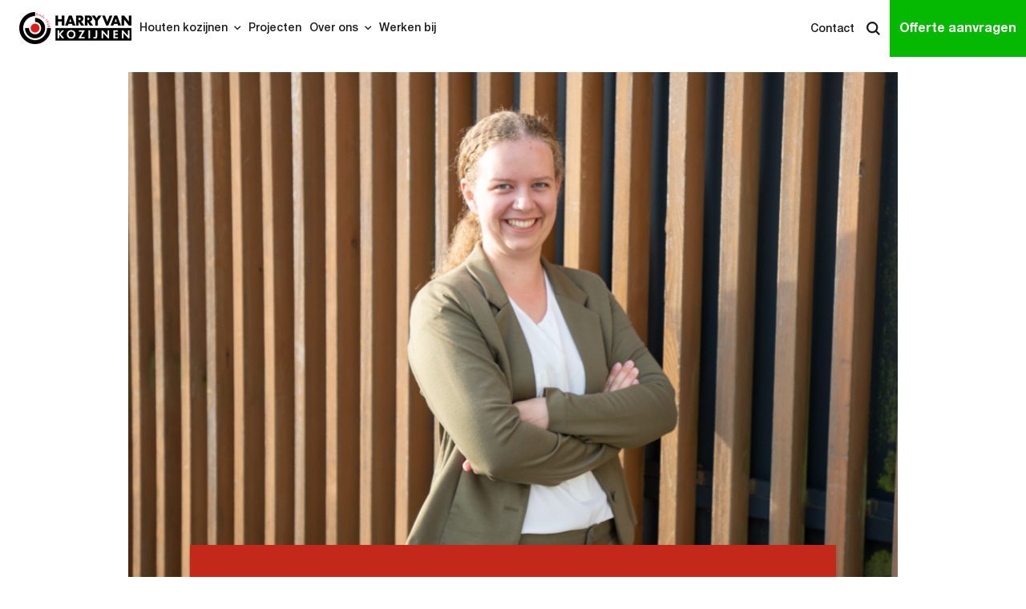

--- FILE ---
content_type: text/html; charset=UTF-8
request_url: https://harryvankozijnen.nl/team/suzanne-rooijakkers/
body_size: 9116
content:
<!DOCTYPE html>
<html lang="nl-NL">

<head>
    <meta http-equiv="X-UA-Compatible" content="IE=edge">

    <meta charset="UTF-8"/>

    <meta name="viewport" content="width=device-width, initial-scale=1">

    <link rel="pingback" href="https://harryvankozijnen.nl/friksbeheer/xmlrpc.php"/>

    <title>Suzanne Rooijakkers - Harryvan Kozijnen</title>

    <meta name='robots' content='index, follow, max-image-preview:large, max-snippet:-1, max-video-preview:-1' />
	<style>img:is([sizes="auto" i], [sizes^="auto," i]) { contain-intrinsic-size: 3000px 1500px }</style>
	
	<!-- This site is optimized with the Yoast SEO plugin v26.7 - https://yoast.com/wordpress/plugins/seo/ -->
	<meta name="description" content="Ontmoet Suzanne Rooijakkers, de creatieve kracht achter onze marketing en communicatie. Ontdek hoe zij het verhaal van Harryvan Kozijnen tot leven brengt." />
	<link rel="canonical" href="https://harryvankozijnen.nl/team/suzanne-rooijakkers/" />
	<meta property="og:locale" content="nl_NL" />
	<meta property="og:type" content="article" />
	<meta property="og:title" content="Suzanne Rooijakkers - Harryvan Kozijnen" />
	<meta property="og:description" content="Ontmoet Suzanne Rooijakkers, de creatieve kracht achter onze marketing en communicatie. Ontdek hoe zij het verhaal van Harryvan Kozijnen tot leven brengt." />
	<meta property="og:url" content="https://harryvankozijnen.nl/team/suzanne-rooijakkers/" />
	<meta property="og:site_name" content="Harryvan Kozijnen" />
	<meta property="article:publisher" content="https://www.facebook.com/harryvankozijnen/" />
	<meta property="article:modified_time" content="2026-01-15T13:36:07+00:00" />
	<meta name="twitter:card" content="summary_large_image" />
	<script type="application/ld+json" class="yoast-schema-graph">{"@context":"https://schema.org","@graph":[{"@type":"WebPage","@id":"https://harryvankozijnen.nl/team/suzanne-rooijakkers/","url":"https://harryvankozijnen.nl/team/suzanne-rooijakkers/","name":"Suzanne Rooijakkers - Harryvan Kozijnen","isPartOf":{"@id":"https://harryvankozijnen.nl/#website"},"datePublished":"2023-09-27T08:58:14+00:00","dateModified":"2026-01-15T13:36:07+00:00","description":"Ontmoet Suzanne Rooijakkers, de creatieve kracht achter onze marketing en communicatie. Ontdek hoe zij het verhaal van Harryvan Kozijnen tot leven brengt.","breadcrumb":{"@id":"https://harryvankozijnen.nl/team/suzanne-rooijakkers/#breadcrumb"},"inLanguage":"nl-NL","potentialAction":[{"@type":"ReadAction","target":["https://harryvankozijnen.nl/team/suzanne-rooijakkers/"]}]},{"@type":"BreadcrumbList","@id":"https://harryvankozijnen.nl/team/suzanne-rooijakkers/#breadcrumb","itemListElement":[{"@type":"ListItem","position":1,"name":"Home","item":"https://harryvankozijnen.nl/"},{"@type":"ListItem","position":2,"name":"Team","item":"https://harryvankozijnen.nl/team/"},{"@type":"ListItem","position":3,"name":"Suzanne Rooijakkers"}]},{"@type":"WebSite","@id":"https://harryvankozijnen.nl/#website","url":"https://harryvankozijnen.nl/","name":"Harryvan Kozijnen","description":"","publisher":{"@id":"https://harryvankozijnen.nl/#organization"},"potentialAction":[{"@type":"SearchAction","target":{"@type":"EntryPoint","urlTemplate":"https://harryvankozijnen.nl/?s={search_term_string}"},"query-input":{"@type":"PropertyValueSpecification","valueRequired":true,"valueName":"search_term_string"}}],"inLanguage":"nl-NL"},{"@type":"Organization","@id":"https://harryvankozijnen.nl/#organization","name":"Harryvan Kozijnen","alternateName":"Harryvan","url":"https://harryvankozijnen.nl/","logo":{"@type":"ImageObject","inLanguage":"nl-NL","@id":"https://harryvankozijnen.nl/#/schema/logo/image/","url":"https://harryvankozijnen.nl/friksbeheer/wp-content/uploads/2022/07/cropped-Logo-Harryvan-Kozijnen.png","contentUrl":"https://harryvankozijnen.nl/friksbeheer/wp-content/uploads/2022/07/cropped-Logo-Harryvan-Kozijnen.png","width":247,"height":70,"caption":"Harryvan Kozijnen"},"image":{"@id":"https://harryvankozijnen.nl/#/schema/logo/image/"},"sameAs":["https://www.facebook.com/harryvankozijnen/","https://nl.linkedin.com/company/harryvan-kozijnen-bv","https://nl.pinterest.com/harrykozijnen/","https://www.instagram.com/harryvan_kozijnen/"]}]}</script>
	<!-- / Yoast SEO plugin. -->


<link rel='dns-prefetch' href='//code.jquery.com' />
<link rel='dns-prefetch' href='//pro.fontawesome.com' />
<script type="text/javascript">
/* <![CDATA[ */
window._wpemojiSettings = {"baseUrl":"https:\/\/s.w.org\/images\/core\/emoji\/16.0.1\/72x72\/","ext":".png","svgUrl":"https:\/\/s.w.org\/images\/core\/emoji\/16.0.1\/svg\/","svgExt":".svg","source":{"concatemoji":"https:\/\/harryvankozijnen.nl\/friksbeheer\/wp-includes\/js\/wp-emoji-release.min.js?ver=6.8.3"}};
/*! This file is auto-generated */
!function(s,n){var o,i,e;function c(e){try{var t={supportTests:e,timestamp:(new Date).valueOf()};sessionStorage.setItem(o,JSON.stringify(t))}catch(e){}}function p(e,t,n){e.clearRect(0,0,e.canvas.width,e.canvas.height),e.fillText(t,0,0);var t=new Uint32Array(e.getImageData(0,0,e.canvas.width,e.canvas.height).data),a=(e.clearRect(0,0,e.canvas.width,e.canvas.height),e.fillText(n,0,0),new Uint32Array(e.getImageData(0,0,e.canvas.width,e.canvas.height).data));return t.every(function(e,t){return e===a[t]})}function u(e,t){e.clearRect(0,0,e.canvas.width,e.canvas.height),e.fillText(t,0,0);for(var n=e.getImageData(16,16,1,1),a=0;a<n.data.length;a++)if(0!==n.data[a])return!1;return!0}function f(e,t,n,a){switch(t){case"flag":return n(e,"\ud83c\udff3\ufe0f\u200d\u26a7\ufe0f","\ud83c\udff3\ufe0f\u200b\u26a7\ufe0f")?!1:!n(e,"\ud83c\udde8\ud83c\uddf6","\ud83c\udde8\u200b\ud83c\uddf6")&&!n(e,"\ud83c\udff4\udb40\udc67\udb40\udc62\udb40\udc65\udb40\udc6e\udb40\udc67\udb40\udc7f","\ud83c\udff4\u200b\udb40\udc67\u200b\udb40\udc62\u200b\udb40\udc65\u200b\udb40\udc6e\u200b\udb40\udc67\u200b\udb40\udc7f");case"emoji":return!a(e,"\ud83e\udedf")}return!1}function g(e,t,n,a){var r="undefined"!=typeof WorkerGlobalScope&&self instanceof WorkerGlobalScope?new OffscreenCanvas(300,150):s.createElement("canvas"),o=r.getContext("2d",{willReadFrequently:!0}),i=(o.textBaseline="top",o.font="600 32px Arial",{});return e.forEach(function(e){i[e]=t(o,e,n,a)}),i}function t(e){var t=s.createElement("script");t.src=e,t.defer=!0,s.head.appendChild(t)}"undefined"!=typeof Promise&&(o="wpEmojiSettingsSupports",i=["flag","emoji"],n.supports={everything:!0,everythingExceptFlag:!0},e=new Promise(function(e){s.addEventListener("DOMContentLoaded",e,{once:!0})}),new Promise(function(t){var n=function(){try{var e=JSON.parse(sessionStorage.getItem(o));if("object"==typeof e&&"number"==typeof e.timestamp&&(new Date).valueOf()<e.timestamp+604800&&"object"==typeof e.supportTests)return e.supportTests}catch(e){}return null}();if(!n){if("undefined"!=typeof Worker&&"undefined"!=typeof OffscreenCanvas&&"undefined"!=typeof URL&&URL.createObjectURL&&"undefined"!=typeof Blob)try{var e="postMessage("+g.toString()+"("+[JSON.stringify(i),f.toString(),p.toString(),u.toString()].join(",")+"));",a=new Blob([e],{type:"text/javascript"}),r=new Worker(URL.createObjectURL(a),{name:"wpTestEmojiSupports"});return void(r.onmessage=function(e){c(n=e.data),r.terminate(),t(n)})}catch(e){}c(n=g(i,f,p,u))}t(n)}).then(function(e){for(var t in e)n.supports[t]=e[t],n.supports.everything=n.supports.everything&&n.supports[t],"flag"!==t&&(n.supports.everythingExceptFlag=n.supports.everythingExceptFlag&&n.supports[t]);n.supports.everythingExceptFlag=n.supports.everythingExceptFlag&&!n.supports.flag,n.DOMReady=!1,n.readyCallback=function(){n.DOMReady=!0}}).then(function(){return e}).then(function(){var e;n.supports.everything||(n.readyCallback(),(e=n.source||{}).concatemoji?t(e.concatemoji):e.wpemoji&&e.twemoji&&(t(e.twemoji),t(e.wpemoji)))}))}((window,document),window._wpemojiSettings);
/* ]]> */
</script>

<style id='wp-emoji-styles-inline-css' type='text/css'>

	img.wp-smiley, img.emoji {
		display: inline !important;
		border: none !important;
		box-shadow: none !important;
		height: 1em !important;
		width: 1em !important;
		margin: 0 0.07em !important;
		vertical-align: -0.1em !important;
		background: none !important;
		padding: 0 !important;
	}
</style>
<link rel='stylesheet' id='wp-block-library-css' href='https://harryvankozijnen.nl/friksbeheer/wp-includes/css/dist/block-library/style.min.css?ver=6.8.3' type='text/css' media='all' />
<style id='classic-theme-styles-inline-css' type='text/css'>
/*! This file is auto-generated */
.wp-block-button__link{color:#fff;background-color:#32373c;border-radius:9999px;box-shadow:none;text-decoration:none;padding:calc(.667em + 2px) calc(1.333em + 2px);font-size:1.125em}.wp-block-file__button{background:#32373c;color:#fff;text-decoration:none}
</style>
<style id='global-styles-inline-css' type='text/css'>
:root{--wp--preset--aspect-ratio--square: 1;--wp--preset--aspect-ratio--4-3: 4/3;--wp--preset--aspect-ratio--3-4: 3/4;--wp--preset--aspect-ratio--3-2: 3/2;--wp--preset--aspect-ratio--2-3: 2/3;--wp--preset--aspect-ratio--16-9: 16/9;--wp--preset--aspect-ratio--9-16: 9/16;--wp--preset--color--black: #000000;--wp--preset--color--cyan-bluish-gray: #abb8c3;--wp--preset--color--white: #ffffff;--wp--preset--color--pale-pink: #f78da7;--wp--preset--color--vivid-red: #cf2e2e;--wp--preset--color--luminous-vivid-orange: #ff6900;--wp--preset--color--luminous-vivid-amber: #fcb900;--wp--preset--color--light-green-cyan: #7bdcb5;--wp--preset--color--vivid-green-cyan: #00d084;--wp--preset--color--pale-cyan-blue: #8ed1fc;--wp--preset--color--vivid-cyan-blue: #0693e3;--wp--preset--color--vivid-purple: #9b51e0;--wp--preset--gradient--vivid-cyan-blue-to-vivid-purple: linear-gradient(135deg,rgba(6,147,227,1) 0%,rgb(155,81,224) 100%);--wp--preset--gradient--light-green-cyan-to-vivid-green-cyan: linear-gradient(135deg,rgb(122,220,180) 0%,rgb(0,208,130) 100%);--wp--preset--gradient--luminous-vivid-amber-to-luminous-vivid-orange: linear-gradient(135deg,rgba(252,185,0,1) 0%,rgba(255,105,0,1) 100%);--wp--preset--gradient--luminous-vivid-orange-to-vivid-red: linear-gradient(135deg,rgba(255,105,0,1) 0%,rgb(207,46,46) 100%);--wp--preset--gradient--very-light-gray-to-cyan-bluish-gray: linear-gradient(135deg,rgb(238,238,238) 0%,rgb(169,184,195) 100%);--wp--preset--gradient--cool-to-warm-spectrum: linear-gradient(135deg,rgb(74,234,220) 0%,rgb(151,120,209) 20%,rgb(207,42,186) 40%,rgb(238,44,130) 60%,rgb(251,105,98) 80%,rgb(254,248,76) 100%);--wp--preset--gradient--blush-light-purple: linear-gradient(135deg,rgb(255,206,236) 0%,rgb(152,150,240) 100%);--wp--preset--gradient--blush-bordeaux: linear-gradient(135deg,rgb(254,205,165) 0%,rgb(254,45,45) 50%,rgb(107,0,62) 100%);--wp--preset--gradient--luminous-dusk: linear-gradient(135deg,rgb(255,203,112) 0%,rgb(199,81,192) 50%,rgb(65,88,208) 100%);--wp--preset--gradient--pale-ocean: linear-gradient(135deg,rgb(255,245,203) 0%,rgb(182,227,212) 50%,rgb(51,167,181) 100%);--wp--preset--gradient--electric-grass: linear-gradient(135deg,rgb(202,248,128) 0%,rgb(113,206,126) 100%);--wp--preset--gradient--midnight: linear-gradient(135deg,rgb(2,3,129) 0%,rgb(40,116,252) 100%);--wp--preset--font-size--small: 13px;--wp--preset--font-size--medium: 20px;--wp--preset--font-size--large: 36px;--wp--preset--font-size--x-large: 42px;--wp--preset--spacing--20: 0.44rem;--wp--preset--spacing--30: 0.67rem;--wp--preset--spacing--40: 1rem;--wp--preset--spacing--50: 1.5rem;--wp--preset--spacing--60: 2.25rem;--wp--preset--spacing--70: 3.38rem;--wp--preset--spacing--80: 5.06rem;--wp--preset--shadow--natural: 6px 6px 9px rgba(0, 0, 0, 0.2);--wp--preset--shadow--deep: 12px 12px 50px rgba(0, 0, 0, 0.4);--wp--preset--shadow--sharp: 6px 6px 0px rgba(0, 0, 0, 0.2);--wp--preset--shadow--outlined: 6px 6px 0px -3px rgba(255, 255, 255, 1), 6px 6px rgba(0, 0, 0, 1);--wp--preset--shadow--crisp: 6px 6px 0px rgba(0, 0, 0, 1);}:where(.is-layout-flex){gap: 0.5em;}:where(.is-layout-grid){gap: 0.5em;}body .is-layout-flex{display: flex;}.is-layout-flex{flex-wrap: wrap;align-items: center;}.is-layout-flex > :is(*, div){margin: 0;}body .is-layout-grid{display: grid;}.is-layout-grid > :is(*, div){margin: 0;}:where(.wp-block-columns.is-layout-flex){gap: 2em;}:where(.wp-block-columns.is-layout-grid){gap: 2em;}:where(.wp-block-post-template.is-layout-flex){gap: 1.25em;}:where(.wp-block-post-template.is-layout-grid){gap: 1.25em;}.has-black-color{color: var(--wp--preset--color--black) !important;}.has-cyan-bluish-gray-color{color: var(--wp--preset--color--cyan-bluish-gray) !important;}.has-white-color{color: var(--wp--preset--color--white) !important;}.has-pale-pink-color{color: var(--wp--preset--color--pale-pink) !important;}.has-vivid-red-color{color: var(--wp--preset--color--vivid-red) !important;}.has-luminous-vivid-orange-color{color: var(--wp--preset--color--luminous-vivid-orange) !important;}.has-luminous-vivid-amber-color{color: var(--wp--preset--color--luminous-vivid-amber) !important;}.has-light-green-cyan-color{color: var(--wp--preset--color--light-green-cyan) !important;}.has-vivid-green-cyan-color{color: var(--wp--preset--color--vivid-green-cyan) !important;}.has-pale-cyan-blue-color{color: var(--wp--preset--color--pale-cyan-blue) !important;}.has-vivid-cyan-blue-color{color: var(--wp--preset--color--vivid-cyan-blue) !important;}.has-vivid-purple-color{color: var(--wp--preset--color--vivid-purple) !important;}.has-black-background-color{background-color: var(--wp--preset--color--black) !important;}.has-cyan-bluish-gray-background-color{background-color: var(--wp--preset--color--cyan-bluish-gray) !important;}.has-white-background-color{background-color: var(--wp--preset--color--white) !important;}.has-pale-pink-background-color{background-color: var(--wp--preset--color--pale-pink) !important;}.has-vivid-red-background-color{background-color: var(--wp--preset--color--vivid-red) !important;}.has-luminous-vivid-orange-background-color{background-color: var(--wp--preset--color--luminous-vivid-orange) !important;}.has-luminous-vivid-amber-background-color{background-color: var(--wp--preset--color--luminous-vivid-amber) !important;}.has-light-green-cyan-background-color{background-color: var(--wp--preset--color--light-green-cyan) !important;}.has-vivid-green-cyan-background-color{background-color: var(--wp--preset--color--vivid-green-cyan) !important;}.has-pale-cyan-blue-background-color{background-color: var(--wp--preset--color--pale-cyan-blue) !important;}.has-vivid-cyan-blue-background-color{background-color: var(--wp--preset--color--vivid-cyan-blue) !important;}.has-vivid-purple-background-color{background-color: var(--wp--preset--color--vivid-purple) !important;}.has-black-border-color{border-color: var(--wp--preset--color--black) !important;}.has-cyan-bluish-gray-border-color{border-color: var(--wp--preset--color--cyan-bluish-gray) !important;}.has-white-border-color{border-color: var(--wp--preset--color--white) !important;}.has-pale-pink-border-color{border-color: var(--wp--preset--color--pale-pink) !important;}.has-vivid-red-border-color{border-color: var(--wp--preset--color--vivid-red) !important;}.has-luminous-vivid-orange-border-color{border-color: var(--wp--preset--color--luminous-vivid-orange) !important;}.has-luminous-vivid-amber-border-color{border-color: var(--wp--preset--color--luminous-vivid-amber) !important;}.has-light-green-cyan-border-color{border-color: var(--wp--preset--color--light-green-cyan) !important;}.has-vivid-green-cyan-border-color{border-color: var(--wp--preset--color--vivid-green-cyan) !important;}.has-pale-cyan-blue-border-color{border-color: var(--wp--preset--color--pale-cyan-blue) !important;}.has-vivid-cyan-blue-border-color{border-color: var(--wp--preset--color--vivid-cyan-blue) !important;}.has-vivid-purple-border-color{border-color: var(--wp--preset--color--vivid-purple) !important;}.has-vivid-cyan-blue-to-vivid-purple-gradient-background{background: var(--wp--preset--gradient--vivid-cyan-blue-to-vivid-purple) !important;}.has-light-green-cyan-to-vivid-green-cyan-gradient-background{background: var(--wp--preset--gradient--light-green-cyan-to-vivid-green-cyan) !important;}.has-luminous-vivid-amber-to-luminous-vivid-orange-gradient-background{background: var(--wp--preset--gradient--luminous-vivid-amber-to-luminous-vivid-orange) !important;}.has-luminous-vivid-orange-to-vivid-red-gradient-background{background: var(--wp--preset--gradient--luminous-vivid-orange-to-vivid-red) !important;}.has-very-light-gray-to-cyan-bluish-gray-gradient-background{background: var(--wp--preset--gradient--very-light-gray-to-cyan-bluish-gray) !important;}.has-cool-to-warm-spectrum-gradient-background{background: var(--wp--preset--gradient--cool-to-warm-spectrum) !important;}.has-blush-light-purple-gradient-background{background: var(--wp--preset--gradient--blush-light-purple) !important;}.has-blush-bordeaux-gradient-background{background: var(--wp--preset--gradient--blush-bordeaux) !important;}.has-luminous-dusk-gradient-background{background: var(--wp--preset--gradient--luminous-dusk) !important;}.has-pale-ocean-gradient-background{background: var(--wp--preset--gradient--pale-ocean) !important;}.has-electric-grass-gradient-background{background: var(--wp--preset--gradient--electric-grass) !important;}.has-midnight-gradient-background{background: var(--wp--preset--gradient--midnight) !important;}.has-small-font-size{font-size: var(--wp--preset--font-size--small) !important;}.has-medium-font-size{font-size: var(--wp--preset--font-size--medium) !important;}.has-large-font-size{font-size: var(--wp--preset--font-size--large) !important;}.has-x-large-font-size{font-size: var(--wp--preset--font-size--x-large) !important;}
:where(.wp-block-post-template.is-layout-flex){gap: 1.25em;}:where(.wp-block-post-template.is-layout-grid){gap: 1.25em;}
:where(.wp-block-columns.is-layout-flex){gap: 2em;}:where(.wp-block-columns.is-layout-grid){gap: 2em;}
:root :where(.wp-block-pullquote){font-size: 1.5em;line-height: 1.6;}
</style>
<link rel='stylesheet' id='fancy-css' href='https://harryvankozijnen.nl/friksbeheer/wp-content/themes/devriestrappen/assets/css/jquery.fancybox.css?ver=6.8.3' type='text/css' media='all' />
<link rel='stylesheet' id='slick-css' href='https://harryvankozijnen.nl/friksbeheer/wp-content/themes/devriestrappen/assets/css/slick.css?ver=6.8.3' type='text/css' media='all' />
<link rel='stylesheet' id='icons-css' href='https://pro.fontawesome.com/releases/v5.15.2/css/all.css?ver=6.8.3' type='text/css' media='all' />
<link rel='stylesheet' id='icon-css' href='https://harryvankozijnen.nl/friksbeheer/wp-content/themes/devriestrappen/assets/css/icon.css?ver=6.8.3' type='text/css' media='all' />
<link rel='stylesheet' id='font-css' href='https://harryvankozijnen.nl/friksbeheer/wp-content/themes/devriestrappen/assets/css/font.css?ver=6.8.3' type='text/css' media='all' />
<link rel='stylesheet' id='normalize-css' href='https://harryvankozijnen.nl/friksbeheer/wp-content/themes/devriestrappen/assets/css/normalize.css?ver=6.8.3' type='text/css' media='all' />
<link rel='stylesheet' id='main-css' href='https://harryvankozijnen.nl/friksbeheer/wp-content/themes/devriestrappen/assets/css/main.css?ver=2.0.4' type='text/css' media='all' />
<link rel='stylesheet' id='material-icons-css' href='https://harryvankozijnen.nl/friksbeheer/wp-content/themes/devriestrappen/assets/css/material-icons.css?ver=6.8.3' type='text/css' media='all' />
<script type="text/javascript" src="https://harryvankozijnen.nl/friksbeheer/wp-includes/js/jquery/jquery.min.js?ver=3.7.1" id="jquery-core-js"></script>
<script type="text/javascript" src="https://harryvankozijnen.nl/friksbeheer/wp-includes/js/jquery/jquery-migrate.min.js?ver=3.4.1" id="jquery-migrate-js"></script>
<script type="text/javascript" src="https://code.jquery.com/ui/1.12.1/jquery-ui.js?ver=1" id="jquery-ui-js"></script>
<link rel="https://api.w.org/" href="https://harryvankozijnen.nl/wp-json/" /><link rel="EditURI" type="application/rsd+xml" title="RSD" href="https://harryvankozijnen.nl/friksbeheer/xmlrpc.php?rsd" />
<link rel='shortlink' href='https://harryvankozijnen.nl/?p=9027' />
<link rel="alternate" title="oEmbed (JSON)" type="application/json+oembed" href="https://harryvankozijnen.nl/wp-json/oembed/1.0/embed?url=https%3A%2F%2Fharryvankozijnen.nl%2Fteam%2Fsuzanne-rooijakkers%2F" />
<link rel="alternate" title="oEmbed (XML)" type="text/xml+oembed" href="https://harryvankozijnen.nl/wp-json/oembed/1.0/embed?url=https%3A%2F%2Fharryvankozijnen.nl%2Fteam%2Fsuzanne-rooijakkers%2F&#038;format=xml" />
  <!--[if lt IE 9]><script src="http://html5shim.googlecode.com/svn/trunk/html5.js"></script><![endif]--><link rel="icon" href="https://harryvankozijnen.nl/friksbeheer/wp-content/uploads/2022/08/cropped-Favicon-Harryvan-Kozijnen-1-32x32.png" sizes="32x32" />
<link rel="icon" href="https://harryvankozijnen.nl/friksbeheer/wp-content/uploads/2022/08/cropped-Favicon-Harryvan-Kozijnen-1-192x192.png" sizes="192x192" />
<link rel="apple-touch-icon" href="https://harryvankozijnen.nl/friksbeheer/wp-content/uploads/2022/08/cropped-Favicon-Harryvan-Kozijnen-1-180x180.png" />
<meta name="msapplication-TileImage" content="https://harryvankozijnen.nl/friksbeheer/wp-content/uploads/2022/08/cropped-Favicon-Harryvan-Kozijnen-1-270x270.png" />

    <!-- Anti-flicker snippet (recommended)
<style>.async-hide { /* opacity: 0 !important */} </style> -->
    
    <!-- Google Tag Manager -->
    <!-- <script>
        (function (w, d, s, l, i) {
            w[l] = w[l] || [];
            w[l].push({
                'gtm.start': new Date().getTime(),
                event: 'gtm.js'
            });
            var f = d.getElementsByTagName(s)[0],
                j = d.createElement(s),
                dl = l != 'dataLayer' ? '&l=' + l : '';
            j.async = true;
            j.src =
                'https://www.googletagmanager.com/gtm.js?id=' + i + dl;
            f.parentNode.insertBefore(j, f);
        })(window, document, 'script', 'dataLayer', 'GTM-TCL7DCW');
    </script> -->
    <!-- End Google Tag Manager -->
</head>

<body class="wp-singular team-template-default single single-team postid-9027 wp-custom-logo wp-theme-devriestrappen">
<!-- Google Tag Manager (noscript) -->
<noscript>
    <!-- <iframe src="https://www.googletagmanager.com/ns.html?id=GTM-TCL7DCW" height="0" width="0"
            style="display:none;visibility:hidden"></iframe> -->
</noscript>
<!-- End Google Tag Manager (noscript) -->

<div class="body-container">
    <div class="dim"></div>

    <header class="band header">
        <div class="header__inner clearfix">
            <div class="header__resp">
                <div class="header__resp__nav-icon">
                    <span></span>
                    <span></span>
                    <span></span>
                    <span></span>
                </div>
            </div>
            <div class="header__left">
                <a class="header__logo" title="Harryvan Kozijnen" alt="De Vries Trappen" href="https://harryvankozijnen.nl"><img src="https://harryvankozijnen.nl/friksbeheer/wp-content/uploads/2022/07/cropped-Logo-Harryvan-Kozijnen.png"/></a>                <ul class="header-menu"><li class="header-menu__item"><span>Houten kozijnen<i class="icon icon-iconfont-arrow-down"></i></span><div class="megamenu"><div class="submenu"><div class="submenu__tab-links"><a class="submenu__tab-links__btn " data-tab="#buitenkozijnen" href="/buitenkozijnen/">Buitenkozijnen<i class="icon icon-iconfont-arrow-right"></i></a><a class="submenu__tab-links__btn " data-tab="#binnenkozijnen" href="/binnenkozijnen/">Binnenkozijnen<i class="icon icon-iconfont-arrow-right"></i></a><a class="submenu__tab-links__btn active" data-tab="#specials" href="/specials/">Specials<i class="icon icon-iconfont-arrow-right"></i></a></div><div class="submenu__tab-content"><div id="buitenkozijnen" class="submenu__tab-content__tab active"><div class="submenu__tab-content__inner"><div class="submenu__tab-content__text"><div class="h3">Buitenkozijnen</div><p>Buitenkozijnen bevinden zich in de gevel van een gebouw en zijn zo onderdeel van de scheiding tussen binnen en buiten. Een buitenkozijn moet van goede kwaliteit zijn; het moet onder andere bestand zijn tegen temperatuurwisselingen en vocht. Om deze kwaliteit te waarborgen maken wij uitsluitend gebruik van materialen die voldoen aan onze kwaliteitseisen en het KOMO-kwaliteitskeurmerk.</p><div class="submenu__tab-content__text__bottom"><a class="btn" href="/buitenkozijnen/" target="">Lees meer</a></div></div><div class="submenu__tab-content__image" style="background-image: url(https://harryvankozijnen.nl/friksbeheer/wp-content/uploads/2022/07/MG_6026-Middel-1-650x433.jpg);"></div></div></div><div id="binnenkozijnen" class="submenu__tab-content__tab "><div class="submenu__tab-content__inner"><div class="submenu__tab-content__text"><div class="h3">Binnenkozijnen</div><p>Binnenkozijnen zijn de glas- en deurkozijnen die zich binnenin een gebouw bevinden. Het maakt niet uit of je op zoek bent naar een standaarduitvoering of een iets luxer: bij Harryvan Kozijnen maken we het allemaal. Of je nu maar één exemplaar nodig hebt of meerdere, we helpen je graag met jouw project.</p><div class="submenu__tab-content__text__bottom"><a class="btn" href="/binnenkozijnen/" target="">Lees meer</a></div></div><div class="submenu__tab-content__image" style="background-image: url(https://harryvankozijnen.nl/friksbeheer/wp-content/uploads/2022/07/Binnenkozijn-Hanze-Hogeschool-Harryvan-Kozijnen-650x433.png);"></div></div></div><div id="specials" class="submenu__tab-content__tab "><div class="submenu__tab-content__inner"><div class="submenu__tab-content__text"><div class="h3">Specials</div><p>Ben je op zoek naar iets anders dan een standaard kozijn of deur? Bijvoorbeeld een kozijn met gekke hoeken en punten, een kozijn voor een monumentaal pand of een onbehandeld kozijn? En een luxe deur met een speciaal draaimechanisme? Dit speciale werk is juist waar Harryvan Kozijnen bekend om staat.</p><div class="submenu__tab-content__text__bottom"><a class="btn" href="/specials/" target="">Lees meer</a></div></div><div class="submenu__tab-content__image" style="background-image: url(https://harryvankozijnen.nl/friksbeheer/wp-content/uploads/2022/07/Hoofd-foto-Middel-650x433.jpg);"></div></div></div></div></div></div></li><li class="header-menu__item"><a href="https://harryvankozijnen.nl/projecten/">Projecten</a></li><li class="header-menu__item"><span>Over ons<i class="icon icon-iconfont-arrow-down"></i></span><div class="megamenu"><div class="about-menu"><div class="about-image" style="background-image: url(https://harryvankozijnen.nl/friksbeheer/wp-content/uploads/2022/07/Productie-kozijnen-Conturex-Harryvan-Kozijnen-960x640.png);"></div><div class="about-menu__right"><div class="about-submenu"><a class="about-submenu__title" href="https://harryvankozijnen.nl/harryvan-kozijnen/">Over ons</a><div class="about-submenu__inner"><a class="about-submenu__item" href="https://harryvankozijnen.nl/harryvan-kozijnen/">Harryvan Kozijnen</a><a class="about-submenu__item" href="https://harryvankozijnen.nl/team/">Ons team</a><a class="about-submenu__item" href="https://harryvankozijnen.nl/historie/">Onze historie</a><a class="about-submenu__item" href="https://harryvankozijnen.nl/downloads/">Downloads</a><a class="about-submenu__item" href="https://harryvankozijnen.nl/duurzaam-vakmanschap/">Duurzaam vakmanschap</a></div></div><div class="about-contact-block"><span class="about-contact-block__title">Advies nodig?</span><a class="about-contact-block__phone" href="tel:0598343434"><i class="icon icon-iconfont-phone" aria-hidden="true"></i>0598 - 34 34 34</a><span class="about-contact-block__text">Op werkdagen van 07:30 - 16:00 uur</span><a class="btn" href="/contact/" target="">Contact opnemen</a></div></div></div></div></li><li class="header-menu__item"><a href="https://werkenbij.harryvankozijnen.nl/" target="_blank" rel="noopener">Werken bij</a></li></ul>            </div>
            <div class="header__center">
                <a class="header__logo" title="Harryvan Kozijnen" alt="De Vries Trappen" href="https://harryvankozijnen.nl"><img src="https://harryvankozijnen.nl/friksbeheer/wp-content/uploads/2022/07/cropped-Logo-Harryvan-Kozijnen.png"/></a>            </div>
            <div class="header__right">
                <ul class="header-menu"><li class="header-menu__item"><a href="https://harryvankozijnen.nl/contact/">Contact</a></li></ul>
                <a href="/?s=" class="header__search-icon"><i class="icon icon-iconfont-search"></i></a>
                <a class="btn header__right__btn" href="/offerte-aanvragen/" target="">Offerte aanvragen</a>            </div>
        </div>

        <div class="header__search">
            <div class="container container--small header__search__inner">
                <form class="header__search__form" action="/" method="GET">
                    <div class="filter-searchbox">
                        <input type="text" name="s" placeholder="Zoeken" value=""
                               class="filter-searchbox__input" autofocus/>
                        <i id="submit-search-filter" class="icon icon-iconfont-search filter-searchbox__icon"></i>
                    </div>
                </form>
            </div>
        </div>


        <div class="resp-menu"><ul class="resp-menu__inner"><li class="resp-menu__item"><span class="resp-menu__item__text">Houten kozijnen<i class="icon icon-iconfont-arrow-down resp-menu__item__arrow"></i></span><div class="resp-menu__submenu"><a class="resp-menu__submenu__item" href="/buitenkozijnen/">Buitenkozijnen</a><a class="resp-menu__submenu__item" href="/binnenkozijnen/">Binnenkozijnen</a><a class="resp-menu__submenu__item" href="/specials/">Specials</a></div></li><li class="resp-menu__item"><a class="resp-menu__item__text" href="https://harryvankozijnen.nl/projecten/">Projecten</a></li><li class="resp-menu__item"><a class="resp-menu__item__text" href="https://harryvankozijnen.nl/harryvan-kozijnen/">Over ons</a></li><li class="resp-menu__item"><a class="resp-menu__item__text" href="https://werkenbij.harryvankozijnen.nl/">Werken bij</a></li><li class="resp-menu__item"><a class="resp-menu__item__text" href="https://harryvankozijnen.nl/contact/">Contact</a></li></ul><div class="resp-menu__buttons"><a class="btn btn--black btn--phone resp-menu__bottom-btn" href="tel:0598343434"><i class="icon icon-iconfont-phone"></i>Bellen</a><a class="btn resp-menu__bottom-btn" href="/offerte-aanvragen/" target="">Offerte aanvragen</a></div></div>    </header>
<main>
    <article class="team-single">

        <div class="container container--small archive__heading">
            <div class="archive__breadcrumbs"><span><span><a href="https://harryvankozijnen.nl/">Home</a></span> <span class="breadcrumb-divider">/</span> <span><a href="https://harryvankozijnen.nl/team/">Team</a></span> <span class="breadcrumb-divider">/</span> <span class="breadcrumb_last" aria-current="page">Suzanne Rooijakkers</span></span></div>        </div>

                <section class="container container--small flex-content-text">

            <img src="https://harryvankozijnen.nl/friksbeheer/wp-content/uploads/2023/09/Marketing-en-communicatiemedewerker-Suzanne.png" class="team-single__image">
            <div class="team-single__contact-info">
                <h3 class="team-single__title">Suzanne Rooijakkers</h3>
                <p class="team-single__subtitle">Marketing- en communicatiemedewerker</p>                                <i class="icon icon-iconfont-mail"></i> <a href="mailto:s.rooijakkers@devriestrappen.nl">s.rooijakkers@devriestrappen.nl</a><br>
                                                <i class="icon icon-iconfont-phone"></i> <a href="tel:0598 34 34 34">0598 34 34 34</a><br>
                                                            </div>

            <h1 class="h2">Suzanne Rooijakkers</h1>
                                </section>
    </article>
</main>
<footer class="band footer">
	<div class="footer__inner">
	<div class="footer__item item-1"><span class='footer__item__title'>Houten kozijnen</span><ul id="menu-houten-kozijnen" class="menu"><li id="menu-item-8599" class="menu-item menu-item-type-post_type menu-item-object-page menu-item-8599"><a href="https://harryvankozijnen.nl/buitenkozijnen/">Buitenkozijnen</a></li>
<li id="menu-item-8600" class="menu-item menu-item-type-post_type menu-item-object-page menu-item-8600"><a href="https://harryvankozijnen.nl/binnenkozijnen/">Binnenkozijnen</a></li>
<li id="menu-item-8598" class="menu-item menu-item-type-post_type menu-item-object-page menu-item-8598"><a href="https://harryvankozijnen.nl/specials/">Specials</a></li>
</ul></div><div class="footer__item item-2"><span class='footer__item__title'>Over ons</span><ul id="menu-over-ons" class="menu"><li id="menu-item-8601" class="menu-item menu-item-type-post_type menu-item-object-page menu-item-8601"><a href="https://harryvankozijnen.nl/harryvan-kozijnen/">Harryvan Kozijnen</a></li>
<li id="menu-item-50" class="menu-item menu-item-type-post_type menu-item-object-page menu-item-50"><a href="https://harryvankozijnen.nl/historie/">Onze historie</a></li>
<li id="menu-item-8603" class="menu-item menu-item-type-custom menu-item-object-custom menu-item-8603"><a href="/team/">Ons team</a></li>
<li id="menu-item-8602" class="menu-item menu-item-type-custom menu-item-object-custom menu-item-8602"><a href="/downloads/">Keurmerken en certificaten</a></li>
<li id="menu-item-9722" class="menu-item menu-item-type-custom menu-item-object-custom menu-item-9722"><a href="https://werkenbij.harryvankozijnen.nl/http://">Werken bij</a></li>
</ul></div><div class="footer__item item-3"><span class='footer__item__title'>Service</span><ul id="menu-service" class="menu"><li id="menu-item-8608" class="menu-item menu-item-type-post_type menu-item-object-page menu-item-8608"><a href="https://harryvankozijnen.nl/contact/">Contact</a></li>
<li id="menu-item-4010" class="menu-item menu-item-type-post_type menu-item-object-page menu-item-4010"><a href="https://harryvankozijnen.nl/downloads/">Downloads</a></li>
<li id="menu-item-800" class="menu-item menu-item-type-custom menu-item-object-custom menu-item-800"><a target="_blank" href="https://harryvankozijnen.nl/friksbeheer/wp-content/uploads/2022/07/verkoopvoorwaarden-per-31-10-2013-pfd-formaat.pdf">Verkoopvoorwaarden</a></li>
</ul></div>	
		<div class="footer__item item-4 footer__item--contact">
			<span class="footer__item__title">Contactgegevens</span>
			<ul>
				<li class="address"><span>Korenmolendreef 11</span></li><li class="zipcode"><span>9621 TK Slochteren</span></li><li class="phonenumber"><a class="title-m" href="tel:0598343434">0598 34 34 34 </a></li><li class="email"><a href="mailto:info@harryvankozijnen.nl">info@harryvankozijnen.nl</a></li>			</ul>
												<a href="https://nl-nl.facebook.com/harryvankozijnen/" target="_blank" class="footer-bottom__social__btn"><i class="mdi mdi-facebook"></i></a>
									<a href="https://nl.linkedin.com/company/harryvan-kozijnen-bv" target="_blank" class="footer-bottom__social__btn"><i class="mdi mdi-linkedin"></i></a>
									<a href="https://www.instagram.com/harryvan_kozijnen/" target="_blank" class="footer-bottom__social__btn"><i class="mdi mdi-instagram"></i></a>
									<a href="https://nl.pinterest.com/Harrykozijnen/" target="_blank" class="footer-bottom__social__btn"><i class="mdi mdi-pinterest"></i></a>
									</div>
		
		<div class="footer-resp-btns"><a class="btn" href="tel:0598343434">Contact opnemen</a><a class="btn" href="/offerte-aanvragen/" target="">Offerte aanvragen</a></div>	
	</div>
</footer>

<div class="band footer-bottom">
	<div class="footer-bottom__inner">
		<div class="footer-bottom__copy">&copy; 2026 Harryvan Kozijnen</div>
						<div class="footer-bottom__social">
					<div class="footer-bottom__km">
						<a href="https://harryvankozijnen.nl/?page_id=41">
															<img src="https://harryvankozijnen.nl/friksbeheer/wp-content/uploads/2023/05/wit-fsc-logo-harryvan-kozijnen.png" alt="" style="max-width: 50px;"></img>
															<img src="https://harryvankozijnen.nl/friksbeheer/wp-content/uploads/2022/09/KOMO_2x.png" alt="" style="max-width: 50px;"></img>
															<img src="https://harryvankozijnen.nl/friksbeheer/wp-content/uploads/2023/04/PEFC-HVK.png" alt="" style="max-width: 50px;"></img>
															<img src="https://harryvankozijnen.nl/friksbeheer/wp-content/uploads/2022/09/Hout-100-wit.png" alt="" style="max-width: 50px;"></img>
													</a>
					</div>
				</div>
					
		<div class="footer-bottom__menu">
		<ul id="menu-copyright" class="menu"><li id="menu-item-8611" class="menu-item menu-item-type-post_type menu-item-object-page menu-item-8611"><a href="https://harryvankozijnen.nl/sitemap/">Sitemap</a></li>
<li id="menu-item-2545" class="menu-item menu-item-type-custom menu-item-object-custom menu-item-2545"><a target="_blank" rel="privacy-policy" href="https://harryvankozijnen.nl/privacy/">Privacy Statement</a></li>
<li id="menu-item-8640" class="menu-item menu-item-type-post_type menu-item-object-page menu-item-8640"><a href="https://harryvankozijnen.nl/disclaimer/">Disclaimer</a></li>
<li id="menu-item-2563" class="menu-item menu-item-type-post_type menu-item-object-page menu-item-2563"><a href="https://harryvankozijnen.nl/cookies/">Cookies</a></li>
</ul>		</div>
	</div>
</div>

</div>
<script type="speculationrules">
{"prefetch":[{"source":"document","where":{"and":[{"href_matches":"\/*"},{"not":{"href_matches":["\/friksbeheer\/wp-*.php","\/friksbeheer\/wp-admin\/*","\/friksbeheer\/wp-content\/uploads\/*","\/friksbeheer\/wp-content\/*","\/friksbeheer\/wp-content\/plugins\/*","\/friksbeheer\/wp-content\/themes\/devriestrappen\/*","\/*\\?(.+)"]}},{"not":{"selector_matches":"a[rel~=\"nofollow\"]"}},{"not":{"selector_matches":".no-prefetch, .no-prefetch a"}}]},"eagerness":"conservative"}]}
</script>
<!-- Hotjar Tracking Code for https://harryvan.harryvankozijnen.nl/ -->
<script>
    (function(h,o,t,j,a,r){
        h.hj=h.hj||function(){(h.hj.q=h.hj.q||[]).push(arguments)};
        h._hjSettings={hjid:1121752,hjsv:6};
        a=o.getElementsByTagName('head')[0];
        r=o.createElement('script');r.async=1;
        r.src=t+h._hjSettings.hjid+j+h._hjSettings.hjsv;
        a.appendChild(r);
    })(window,document,'https://static.hotjar.com/c/hotjar-','.js?sv=');
</script><script type="text/javascript" src="https://harryvankozijnen.nl/friksbeheer/wp-content/themes/devriestrappen/assets/js/slick.min.js?ver=6.8.3" id="slick-js"></script>
<script type="text/javascript" src="https://harryvankozijnen.nl/friksbeheer/wp-content/themes/devriestrappen/assets/js/jquery.matchHeight.min.js?ver=6.8.3" id="matchHeight-js"></script>
<script type="text/javascript" src="https://harryvankozijnen.nl/friksbeheer/wp-content/themes/devriestrappen/assets/js/jquery.fancybox.min.js?ver=6.8.3" id="fancy-js"></script>
<script type="text/javascript" id="functions-js-extra">
/* <![CDATA[ */
var theme_dir = "https:\/\/harryvankozijnen.nl\/friksbeheer\/wp-content\/themes\/devriestrappen";
var myAjax = {"ajaxurl":"https:\/\/harryvankozijnen.nl\/friksbeheer\/wp-admin\/admin-ajax.php"};
/* ]]> */
</script>
<script type="text/javascript" src="https://harryvankozijnen.nl/friksbeheer/wp-content/themes/devriestrappen/assets/js/functions.js?ver=6.8.3" id="functions-js"></script>
</body>
</html>

<!-- Page cached by LiteSpeed Cache 7.7 on 2026-01-16 10:06:40 -->

--- FILE ---
content_type: text/css
request_url: https://harryvankozijnen.nl/friksbeheer/wp-content/themes/devriestrappen/assets/css/icon.css?ver=6.8.3
body_size: -89
content:
[data-icon]:before {
  font-family: "de-vries-trappen" !important;
  content: attr(data-icon);
  font-style: normal !important;
  font-weight: normal !important;
  font-variant: normal !important;
  text-transform: none !important;
  speak: none;
  line-height: 1;
  -webkit-font-smoothing: antialiased;
  -moz-osx-font-smoothing: grayscale;
  font-display: swap;
}

[class^="icon-"]:before,
[class*=" icon-"]:before {
  font-family: "de-vries-trappen" !important;
  font-style: normal !important;
  font-weight: normal !important;
  font-variant: normal !important;
  text-transform: none !important;
  speak: none;
  line-height: 1;
  -webkit-font-smoothing: antialiased;
  -moz-osx-font-smoothing: grayscale;
  font-display: swap;
}
.icon-iconfont-arrow-down:before {
  content: "\61";
}
.icon-iconfont-arrow-left:before {
  content: "\62";
}
.icon-iconfont-arrow-right:before {
  content: "\63";
}
.icon-iconfont-arrow-up:before {
  content: "\64";
}
.icon-iconfont-facebook:before {
  content: "\65";
}
.icon-iconfont-google:before {
  content: "\66";
}
.icon-iconfont-grid:before {
  content: "\67";
}
.icon-iconfont-instagram:before {
  content: "\68";
}
.icon-iconfont-linkedin:before {
  content: "\69";
}
.icon-iconfont-mail:before {
  content: "\6a";
}
.icon-iconfont-phone:before {
  content: "\6b";
}
.icon-iconfont-pin:before {
  content: "\6c";
}
.icon-iconfont-play:before {
  content: "\6d";
}
.icon-iconfont-search:before {
  content: "\6e";
}
.icon-iconfont-twitter:before {
  content: "\6f";
}
.icon-iconfont-whatsapp:before {
  content: "\70";
}
.icon-iconfont-youtube-1:before {
  content: "\71";
}
.icon-iconfont-youtube-2:before {
  content: "\72";
}
.icon-iconfont-z-account:before {
  content: "\73";
}
.icon-iconfont-z-cart:before {
  content: "\74";
}
.icon-iconfont-z-check:before {
  content: "\75";
}
.icon-iconfont-z-edit:before {
  content: "\76";
}
.icon-iconfont-z-fsc:before {
  content: "\77";
}
.icon-iconfont-z-info:before {
  content: "\78";
}

--- FILE ---
content_type: text/css
request_url: https://harryvankozijnen.nl/friksbeheer/wp-content/themes/devriestrappen/assets/css/main.css?ver=2.0.4
body_size: 10143
content:
*,
*:before,
*:after {
	-moz-box-sizing: border-box;
	-webkit-box-sizing: border-box;
	box-sizing: border-box;
}
*:focus{ outline: none; }

html{ font-size: 62.5%; }

body { font: normal 1.7rem/2 'NeueHelvetica', Arial, Helvetica, Verdana, sans-serif; color: #1a1a1a; background: #fff; -webkit-font-smoothing: antialiased; overflow-x: hidden; }
h1, .h1 { font-size: 6rem; }
h2, .h2 { font-size: 4rem; }
h3, .h3 { font-size: 3.2rem; }
h4, .h4 { font-size: 2.4rem; }
h1, h2, h3, h4, .h1, .h2, .h3, .h4 { margin: 0 0 2rem; line-height: 1.2; color: #1a1a1a; font-weight: 700; }
.h1, .h2, .h3, .h4 { display: block; }

.title-xl{ font-size: 10rem; font-weight: 600; line-height: 1; margin-bottom: 2rem; }
.title-l{ font-size: 8rem; font-weight: 600; line-height: 1; margin-bottom: 2rem;}
.title-m{ font-size: 3.2rem; font-weight: 600; line-height: 1; margin-bottom: 2rem;}
.subtitle{ display: block; margin-bottom: 2rem; font-size: 1.6rem; font-weight: 700; line-height: 1; color: #c4281a; }

.color-white{ color: #fff; }
.color-blue{ color: #c4281a; }

.poppins{ font-family: 'Poppins', sans-serif; }

ul, li { margin: 0; padding: 0; }
li { list-style: none; }
em { font-style: italic; }
strong { font-weight: bold; }
p { margin: 0 0 5rem; }

a { color: #1a1a1a; }
a { text-decoration: none; }

blockquote {color: #c4281a; margin: 2.5rem 7rem; text-align: center; }

article{ padding-top: 6rem; }
article ul,
article ol { margin: 0 21px 2.5rem 21px; }
article li { list-style: disc; }
article p{ margin-bottom: 2.5rem; }
article .flex-content-text a:not(.btn):not(.button){ color: #c4281a; }
.nieuws__main article{ margin-top: 4rem;}
.contact__main article{ padding-top: 0;}

.pager { width: 100%; clear: both; text-align: center; padding: 0 0 .5em; }
.pager span,
.pager a { display: inline-block; *zoom: 1; *display: inline; background-color: #e5e5e5; padding: .05em .5em 0.1em; font-size: 16px; color: #070a4f; border-radius: 2px; text-decoration: none; }
.pager a {
	-moz-transition: all 300ms ease;
	-ms-transition: all 300ms ease;
	-o-transition: all 300ms ease;
	transition: all 300ms ease;
}
.pager span,
.pager a:hover { background-color: #070a4f; color: #fff; }

.table { width: 100%; table-layout: fixed; display: table; }
.table-cell { display: table-cell; vertical-align: middle; }
.table-row { display: table-row; vertical-align: middle; }

.clear { clear: both; }
.inline { display: inline; }

.clearfix:before,
.clearfix:after { content: " "; display: table; }
.clearfix:after { clear: both; }
.clearfix { *zoom: 1; }

.alignleft { float: left; margin: 14px 14px 14px 0; }
.alignright { float: right; margin: 14px 0 14px 14px; }
.aligncenter { clear: both; display: block; margin: 14px auto; }
.alignnone { clear: both; display: block; margin: 14px 0; }

img { max-width: 100%; height: auto; }

/* - Band - */

.band { width: 100%; }
.container { max-width: 1230px; margin-left: auto; margin-right: auto; *zoom: 1; }
.container:before,
.container:after { content: " "; display: table; }
.container:after { clear: both; }

.container--small { max-width: 960px; }

/* - Buttons - */

a.btn, .button { line-height: 1; display: inline-block; *zoom: 1; *display: inline; padding: 1.4em 2.3em; border: 1px solid #c4281a;  border-radius: 0px; color: #fff; font-size: 1.6rem; font-weight: 600; background-color: #c4281a; white-space: nowrap;}
a.btn--black, .button--black { background-color: #151515; color: #fff; border-color: #151515; }

.header .button { border: 1px solid #05b902; background-color: #05b902; }
.header a.btn--phone { border: 1px solid #c4281a; background: #c4281a; border-right: 2px solid #fff; }

.header-image .btn-offerte, .header-image .btn { border: 1px solid #05b902; background-color: #05b902; }
.header-video .btn-offerte, .header-video .btn { border: 1px solid #05b902; background-color: #05b902; }
.header-cta .btn-offerte, .header-cta .btn { border: 1px solid #05b902; background-color: #05b902; }

a.btn, .button {
	-webkit-transition: all 300ms ease;
	-moz-transition: all 300ms ease;
	-ms-transition: all 300ms ease;
	-o-transition: all 300ms ease;
	transition: all 300ms ease;
}
a.btn:hover, .button:hover {
	background-color: #151515;
	border-color: #151515;
}
a.btn--black:hover, .button--black:hover {
	background-color: #373737;
	border-color: #373737;
}
a.btn:visited, .button:visited { color: #fff; }

a.btn-offerte { line-height: 1; display: inline-block; *zoom: 1; *display: inline; padding: 1.4em 2.3em; border: 1px solid #c4281a;  border-radius: 0px; color: #fff; font-size: 1.6rem; font-weight: 600; background-color: #c4281a; white-space: nowrap;}

a.btn-offerte {
	-webkit-transition: all 300ms ease;
	-moz-transition: all 300ms ease;
	-ms-transition: all 300ms ease;
	-o-transition: all 300ms ease;
	transition: all 300ms ease;
}
a.btn-offerte:hover {
	background-color: #151515;
	border-color: #151515;
}
a.btn-offerte:visited { color: #fff; }

/* - Forms - */

form textarea,
form input[type="password"],
form input[type="text"],
form input[type="tel"],
form input[type="email"],
form input[type="number"] { width: 100%; border-radius: 0; -webkit-appearance: none; border: 0;  border-bottom: 2px solid transparent; padding: 1.2em 1em; background: #ededed; color: #1a1a1a; -moz-transition: all 300ms ease; -ms-transition: all 300ms ease; -o-transition: all 300ms ease; transition: all 300ms ease; }

form textarea:disabled, form textarea[readonly],
form input[type="password"]:disabled, form input[type="password"][readonly],
form input[type="text"]:disabled, form input[type="text"][readonly]
form input[type="tel"]:disabled, form input[type="tel"][readonly]
form input[type="email"]:disabled, form input[type="email"][readonly]
form input[type="number"]:disabled, form input[type="number"][readonly] {
	background-color: #999;
}

form textarea:hover, form textarea:focus,
form input[type="password"]:hover, form input[type="password"]:focus,
form input[type="text"]:hover, form input[type="text"]:focus,
form input[type="tel"]:hover, form input[type="tel"]:focus,
form input[type="email"]:hover, form input[type="email"]:focus,
form input[type="number"]:hover, form input[type="number"]:focus { border-color: #000000; }

form input[type="submit"], form button[type="submit"] { width: 100%; border-radius: 2px; -webkit-appearance: none; color: #fff; background: #c4281a; border: 0; border-radius: 0; font-size: 1.6rem; font-weight: 700; padding: 1.3em 1em; }
form input[type="submit"]:hover, form button[type="submit"]:hover { background-color: #151515; }

::-webkit-input-placeholder { color: #1a1a1a; opacity: .5; }
:-moz-placeholder { color: #1a1a1a; opacity: .5; }
::-moz-placeholder { color: #1a1a1a; opacity: .5; }
:-ms-input-placeholder { color: #1a1a1a; opacity: .5; }

/* - Gravity forms - */
.gform_fields{ padding: 0; margin: 0; }
.gfield_label{ font-size: 1.4rem; font-weight: 700;}
.gfield{ list-style: none; padding: 0; margin: 0; font-size: 1.5rem; margin-bottom: 3.5rem; }

.validation_error, .validation_message{ color: #de0000;}
form .gfield_error textarea, form .gfield_error input[type="password"], form .gfield_error input[type="text"], form .gfield_error input[type="tel"], form .gfield_error input[type="email"]{ border-color: #de0000;}

.gf_custom_radio .gfield_radio{ margin: 0;}
.gf_custom_radio .gfield_radio li{ display: inline-block; margin-right: 20px;}
.gf_custom_radio .gfield_radio li{ position: relative; }
.gf_custom_radio .gfield_radio label{ display: inline-block; position: relative; cursor: pointer; padding-left: 28px }
.gf_custom_radio .gfield_radio label:before{ content: ''; position: absolute; left: 0; top: 6%; display: inline-block; text-align: center; border-radius: 100%; width: 20px; height: 20px; background-color: #ededed; background-color: #dfdfdf; vertical-align: middle; cursor: pointer; border: 6px #dfdfdf solid; }
.gf_custom_radio .gfield_radio input[type="radio"]{ position: absolute; opacity: 0.011; position: absolute; width: 100%; height: 22px; z-index: 999; cursor: pointer;}
.gf_custom_radio .gfield_radio input[type="radio"]:checked + label:before{ background-color: #1a1a1a; box-shadow: 0 0 0 2px #1a1a1a; }

.gf_hide_label .gfield_label{ display: none;}

/* - Slick slider - */
.slick-slide,
.slick-slider .slick-track,
.slick-slider .slick-list
{
	-webkit-transform: translate3d(0, 0, 0);
	-moz-transform: translate3d(0, 0, 0);
	-ms-transform: translate3d(0, 0, 0);
	-o-transform: translate3d(0, 0, 0);
	transform: translate3d(0, 0, 0);

	-webkit-transform: translateZ(0);
	-moz-transform: translateZ(0);
	-ms-transform: translateZ(0);
	-o-transform: translateZ(0);
	transform: translateZ(0);

	-webkit-perspective: 1000;
	-moz-perspective: 1000;
	-ms-perspective: 1000;
	perspective: 1000;
	-webkit-backface-visibility: hidden;
	-moz-backface-visibility: hidden;
	-ms-backface-visibility: hidden;
	backface-visibility: hidden;
}


.image-slider .slick-track { display: flex !important; }

.image-slider .slick-slide img {
	height: 100%;
	object-fit: cover;
	object-position: center;
}

/* - Header - */
.header{ background-color: #fff;}
.header__inner{ display: flex; flex-direction: row; justify-content: space-between; align-items: center; }
.header__left{ display: flex; align-items: center; }
.header__center{ text-align: center; flex: 0.9; padding: 10px 0; display: none; }
.header__logo { padding-left: 2.4rem; }
.header__logo img{ display: block; margin: 0 auto;}
.header__right{ flex: 2; text-align: right; }

.header__search-icon{ margin-right: 1.8rem; vertical-align: sub; cursor: pointer;}
a.header__right__btn{ line-height: 1.6; background-color: #05b902; border: 1px solid #05b902; color: #fff; font-weight: 700; font-size: 1.6rem; padding: 3.15rem 2.4rem; }

/* - Header menu - */
.header{ position: fixed; z-index: 9999;}
.header-menu{ display: inline-block; }
.header__left .header-menu{ margin-left: 40px;}
.header-menu__item{ line-height: 1; display: inline-block; margin-right: 2.2rem; }
.header-menu__item:hover > a{ text-decoration: underline;}
.header-menu__item i{ margin-left: 8px; font-size: .6em; }
.header-menu__item span:hover{ cursor: pointer;}
.header-menu__item.active span i, .header-menu__item:hover i{ color: #c4441a;}
.header-menu__item a.external span { display: flex; align-items: center; }
.header-menu__item a.external i{ color: #1a1a1a; font-size: 1.2em; }
.header-menu__item a i{ color: #1a1a1a; font-size: 1.2em; }
.header__left .header-menu .header-menu__item:last-of-type{ margin-right: 0; }

.dim{ background-color: #000; visibility: hidden; opacity: 0; position: fixed; top: 0; right: 0; bottom: 0; left: 0; z-index: 999; -webkit-transition: all 300ms ease; -moz-transition: all 300ms ease; -ms-transition: all 300ms ease; -o-transition: all 300ms ease; transition: all 300ms ease;}
body.nav-visible .dim{ visibility: visible; opacity: 0.5;}

.body-container{ overflow-x: hidden;}
.body-container.nav-visible .dim{ visibility: visible; opacity: .5;}
@media ( max-width: 1000px ){
	.body-container.nav-visible{ position: fixed; top: 0; right: 0; bottom: 0; left: 0; height: 100%; width: 100%; overflow: hidden; }
}

.archive article, .search article, .page-template-tpl-contact article, .single-team article { border-top: 1px solid #e6e6e6; }

/* - Megamenu - */
.megamenu{ display: none; position: absolute; z-index: 99999; top: 90px; left: 0; width: 100%; background-color: #fff; border-top: 1px solid #e6e6e6;}

/* - Megamenu submenu - */
.submenu{ display: flex; flex-direction: row; position: relative;  }

.submenu__tab-links{ flex: 1; }
.submenu__tab-links__btn{ display: block; padding: 30px 40px; font-size: 1.6rem; }
.submenu__tab-links__btn:hover,
.submenu__tab-links__btn.active{ background-color: #ededed;  }
.submenu__tab-links__btn i{ margin-left: 20px; font-size: .6em; }

.submenu__tab-content{ flex: 3; background-color: #ededed; min-height: 480px; overflow: hidden;}
.submenu__tab-content__tab { display: none; height: 100%;}
.submenu__tab-content__inner{ display: flex; flex-direction: row; position: relative; height: 100%; }
.submenu__tab-content__tab.active { display: block;}

.submenu__tab-content__text{ width: 50%; display: flex; flex-direction: column;  padding: 6% 6.5%; line-height: 2.25; font-size: 1.6rem;}
.submenu__tab-content__text .h3{ font-size: 2.8rem; }
.submenu__tab-content__text p{ flex: 1;}
.submenu__tab-content__text a.btn{ padding: 1.1em 1.8em; }

.submenu__tab-content__image{ width: 50%; position: relative; background-size: cover; background-position: center; background-repeat: no-repeat; }

/* - Megamenu about - */
.about-menu{ display: flex; flex-direction: row; position: relative;  }

.about-image{ width: 50%; position: relative; background-size: cover; background-position: center; background-repeat: no-repeat; }

.about-menu__right{ display: flex; flex-direction: row; position: relative; width: 50%; text-align: left; padding: 5% 6%; }

.header__search-icon:hover{ color: #05b902;}

.about-submenu{ width: 65%; padding-right: 5%;}
a.about-submenu__title{ display: block; color: #383838; font-size: 2.2rem; font-weight: 700; line-height: 1; margin-bottom: 3.5rem; }
a.about-submenu__item{ display: inline-block; width: 50%; font-size: 1.8rem; line-height: 1.5; margin-bottom: 3rem; vertical-align: top;}
a.about-submenu__item:nth-of-type(odd){ padding-right: 2%; }
a.about-submenu__item:hover{ color: #c4281a;}
.about-contact-block{ width: 35%; }
.about-contact-block__title{ display: block; color: #383838; font-size: 2.2rem; font-weight: 700; line-height: 1; margin-bottom: 2.5rem;}
.about-contact-block__phone{ display: block; color: #c4281a; line-height: 1; font-size: 2rem; font-weight: 700; line-height: 1; margin-bottom: 2.5rem;}
.about-contact-block__phone i{ font-size: .8em; margin-right: 10px; }
.about-contact-block__text{ display: block; font-size: 1.4rem; line-height: 1; margin-bottom: 2.5rem; white-space: nowrap; }

/* Search menu */
.header__search{ border-top: 1px solid #e6e6e6; padding: 50px 20px; display: none; }

/* - Resp menu - */
.header__resp{ display: none; flex: 2;  }
.header__resp__nav-icon { margin-left: 10px; width: 26px; height: 17px; position:relative; -webkit-transform:rotate(0deg); -moz-transform:rotate(0deg); -o-transform:rotate(0deg); transform:rotate(0deg); -webkit-transition:.5s ease-in-out; -moz-transition:.5s ease-in-out; -o-transition:.5s ease-in-out; transition:.5s ease-in-out; cursor:pointer; z-index:99999;}
.header__resp__nav-icon span { display:block; position:absolute; height: 3px; width:100%; background: #1a1a1a; opacity:1; left:0; -webkit-transform:rotate(0deg); -moz-transform:rotate(0deg); -o-transform:rotate(0deg); transform:rotate(0deg); -webkit-transition:.25s ease-in-out; -moz-transition:.25s ease-in-out; -o-transition:.25s ease-in-out; transition:.25s ease-in-out; }
.header__resp__nav-icon span:nth-child(1) { top:0px; }
.header__resp__nav-icon span:nth-child(2),.header__resp__nav-icon span:nth-child(3) { top: 7px; }
.header__resp__nav-icon span:nth-child(4) { top:14px; }
.header__resp__nav-icon.on span { background: #1a1a1a; }
.header__resp__nav-icon.on span:nth-child(1) { width:0%; left:50%; }
.header__resp__nav-icon.on span:nth-child(2) { -webkit-transform:rotate(45deg); -moz-transform:rotate(45deg); -o-transform:rotate(45deg); transform:rotate(45deg); }
.header__resp__nav-icon.on span:nth-child(3) { -webkit-transform:rotate(-45deg);  -moz-transform:rotate(-45deg); -o-transform:rotate(-45deg); transform:rotate(-45deg);}
.header__resp__nav-icon.on span:nth-child(4) { top: 10px; width: 0%; left: 50%; }

.resp-menu{ display: none; position: fixed; top: 50px; right: 0; bottom: 0; left: 0; border-top: 1px solid #e6e6e6; background-color: #fff;  height: 100%;}
.resp-menu__inner{ position: absolute; top: 0; right: 0; bottom: 102px; left: 0; overflow-y: auto;}
.resp-menu__buttons{ position: fixed; bottom: 0; left: 0; right: 0; width: 100%; height: 52px;}

.resp-menu__item__text{ display: block; font-size: 16px; padding: 20px 25px; }
.resp-menu__item__text:hover{ cursor: pointer; }
.resp-menu__item i{ font-size: .6em; margin-top: 10px; float: right; }
.resp-menu__item.active i{ color: #05b902; margin-top: 0; -webkit-transform:rotate(-180deg); -moz-transform:rotate(-180deg); -o-transform:rotate(-180deg); transform:rotate(-180deg); }
.resp-menu__submenu{ display: none; background-color: #ededed;  }
.resp-menu__submenu__item{ display: block; font-size: 15px; padding: 15px 30px; }

.resp-menu__bottom-btn{ width: 50%; text-align: center;}
.resp-menu__bottom-btn i{ display: inline-block;font-size: .8em; margin-right: 10px; vertical-align: middle;}

/* - Header image - */
.header-image{ position: relative; background-size: cover; background-position: center; background-repeat: no-repeat; padding-top: 40%; min-height: 320px; max-height: 750px; text-align: center; }
.header-image.header-image--has-contact{ margin-bottom: 9rem; }
.header-image:after{ content:''; position: absolute; top: 0; right: 0; bottom: 0; left: 0; width: 100%; height: 100%; background: rgba(0,0,0,0.1)}
.header-image__inner{ z-index: 9; position: absolute; top: 50%; left: 50%; -ms-transform: translate(-50%, -50%); -webkit-transform: translate(-50%, -50%); transform: translate(-50%, -50%); width: 100%; max-width: 1000px;}
.header-image__breadcrumbs{ position: relative; z-index: 99;}
.header-image__breadcrumbs, .header-image__breadcrumbs a{ color: #fff; font-size: 1.4rem; }
.header-image__breadcrumbs .breadcrumb_last{ font-size: 1.3rem; }

/* - Header video - */
.header-video{ position: relative; height: calc(100vh - 90px - 9rem); min-height: 600px;  background-size: cover; background-position: center; background-repeat: no-repeat; margin-bottom: 19rem;}
.header-video:after{ content:''; position: absolute; top: 0; right: 0; bottom: 0; left: 0; width: 100%; height: 100%; background: rgba(0,0,0,0.15); }
.header-video__inner{ padding: 0 20px; text-align: center; z-index: 9; position: absolute; top: 50%; left: 50%; -ms-transform: translate(-50%, -50%); -webkit-transform: translate(-50%, -50%); transform: translate(-50%, -50%); width: 100%; max-width: 1300px; }
.header-video__embed{ height: 100%;}

.contact-block{ position: absolute; bottom: -9rem; right: 8%; z-index: 99; background-color: #c4281a; color: #fff; padding: 4rem 5rem 5rem 5rem; width: calc(75.782% / 3); min-width: 300px; text-align: left; }
.contact-block__title{ display: block; color: #fff; line-height: 1; margin-bottom: 3.5rem; }
.contact-block__phone{ display: block; color: #fff; line-height: 1; margin-bottom: 3.5rem; font-size: 2rem; font-weight: 700;}
.contact-block__phone:hover{ opacity: 0.7;}
.contact-block__phone i{ font-size: .8em; margin-right: 10px; }
.contact-block__text{ display: block; color: #fff; line-height: 1; font-size: 1.5rem; }

/* - Header block - */
.header-block{ display: flex; flex-direction: row; position: relative;  margin-bottom: 10rem;}
.header-block__image{ width: 50%; position: relative; padding-top: 35%; min-height: 300px; background-size: cover; background-position: center; background-repeat: no-repeat; }
.header-block__text{ width: 50%; background-color: #ededed; margin-bottom: 9rem;}
.header-block__text__inner{ padding: 11% 15%; }
.header-block__breadcrumbs{ position: relative; margin-bottom: 2rem; line-height: 1;}
.header-block__breadcrumbs{ color: #222222; opacity: 0.5; font-size: 1.4rem; }
.single-project .header-block__breadcrumbs span a:last-of-type{ font-size: 1.3rem; }
.header-block__breadcrumbs .breadcrumb_last{ font-size: 1.3rem; }
.single-project .header-block__breadcrumbs .breadcrumb_last,
.single-project .header-block__breadcrumbs span[rel="v:child"] .breadcrumb-divider{ display: none; }
.header-block__scroll-down{ background-color: #151515; color: #fff; z-index: 99; display: inline-block; position: absolute; cursor: pointer; width: 9rem; height: 9rem; bottom: 0; }
.header-block__scroll-down i{ line-height: 1; font-size: .8em; position: absolute; top: 50%; left: 49%; -ms-transform: translate(-50%,-50%); -moz-transform: translate(-50%, -50%); -webkit-transform: translate(-50%, -50%); transform: translate(-50%, -50%); }

.header-block--404, .header-block--404 .header-block__text{ margin-bottom: 0;}

/* - Header block. inline - */
.header-block-inline__heading{ background-color: #ededed; padding-top: 10rem; padding-bottom: 32rem;}
.header-block-inline__image{ margin-top: -30rem;}

/* - Header slider block - */
.header-slider-block{ display: flex; flex-direction: row; position: relative; background-color: #c4281a;}
.header-slider-block__text{ width: 50%; background-color: #ededed; margin-bottom: 9rem;}
.header-slider-block__text__inner{ padding: 11% 15%; }
.header-slider-block__breadcrumbs{ position: relative; margin-bottom: 2rem; line-height: 1;}
.header-slider-block__breadcrumbs{ color: #222222; opacity: 0.5; font-size: 1.4rem; }
.header-slider-block__breadcrumbs .breadcrumb_last{ font-size: 1.3rem; }
.header-slider-block__gallery{ width: 50%; position: relative; padding-top: 30%; min-height: 300px; align-items: flex-start; }
.header-slider-block__gallery__inner{ position: absolute; top: 0; left: 0; width: 100%; height: 100%; overflow: hidden;}
.header-slider-block__gallery .simple-carousel__nav{ bottom: 0;}

/* - Footer cta - */
.cta-footer{ background-color: #c4281a; padding-top: 10rem; padding-bottom: 10rem; }
.cta-footer--white{ background-color: #fff; color: #1a1a1a; }
.cta-footer__inner{ text-align: center; }
.cta-footer__title{ font-size: 5.4rem; color: #fff; font-weight: 700; line-height: 1; margin-bottom: 3rem; }
.cta-footer--white .cta-footer__title{ color: #1a1a1a; }
.cta-footer--white .btn{ background-color: #c4281a; border-color: #c4281a;}

/* - Footer - */
.footer{ background-color: #151515;}
.footer__inner{ max-width: 1380px; width: 100%; margin: 0 auto; display: flex; flex-direction: row; justify-content: space-between; align-items: flex-start; flex-wrap: wrap; padding: 10rem 20px; }
.footer__item{  }
.footer__item__title{ color: #fff; display: block; font-size: 2.4rem; font-weight: 700; line-height: 1; margin-bottom: 3.5rem;}
.footer__item li{ line-height: 1; margin-bottom: 2.5rem; }
.footer__item li a, .footer__item li span{ color: #fff; }
.footer__item li a:hover{ text-decoration: underline;}
.footer__item li.phonenumber a{ color: #c4281a; }

.footer-bottom{ background-color: #151515;}
.footer-bottom__inner{ width: 100%; margin: 0 auto; display: flex; flex-direction: row; justify-content: space-between; align-items: center;  padding: 5rem 2.5%; position: relative;}
.footer-bottom__social{flex: 2; text-align: center;}
.footer-bottom__copy{ color: #fff; font-size: 1.4rem; flex: 1;}
.footer-bottom__social__btn{ display: inline-block; color: #fff; margin-right: 2.5rem; }
.footer-bottom__social__btn:last-of-type{ margin-right: 0;}
.footer-bottom__social__btn:hover{ opacity: 0.7;}
.footer-bottom__social__btn i{ font-size: 1.4em;}
.footer-bottom__menu{ flex: 1;}
.footer-bottom__menu li{ display: inline-block; font-size: 1.4rem; margin-left: 2.5rem; }
.footer-bottom__menu li a{ color: #fff;}
.footer-bottom__menu li a:hover{ text-decoration: underline; }

.footer-resp-btns{ display: none;}

/* - Post slider - */
.post-slider { max-width: 100%; padding: 0 8% 10rem 8%; margin: 0 -40px; overflow: hidden; }
.post-slider__inner { position: relative; }
.post-slider__content { width: 33.33%; width: calc( 100%/3 ); background-color: #fff; position: absolute; top: 0; bottom: 0; left: 0; z-index: 10; padding: 10px 40px 0; }
.post-slider__overlay { position: absolute; top: 0; bottom: 0; right: 100%; background-color: rgba(255,255,255,.8); width: 1000px; }
.post-slider__title{ font-size: 5rem; font-weight: 700; line-height: 1;}
.post-slider__item { margin: 0 40px; position: relative; }

.post-slider .slick-list { overflow: visible; }

.post-slider__buttons { position: absolute; bottom: 0; left: auto; }
.post-slider__nav{ background-color: #c4281a; color: #fff; z-index: 99; display: inline-block; position: relative; cursor: pointer; width: 6rem; height: 6rem; float: left; }
.post-slider__nav:hover{ opacity: 0.7;}
.post-slider__nav i{ line-height: 1; font-size: .8em; position: absolute; top: 50%; left: 49%; -ms-transform: translate(-50%,-50%); -moz-transform: translate(-50%, -50%); -webkit-transform: translate(-50%, -50%); transform: translate(-50%, -50%); }
.post-slider__nav.right i{ left: 54%; }
.post-slider__nav.left{ left: 0; }
.post-slider__nav.right{ right: 0; }
.post-slider__nav.right:before{ content:''; width: 1px; background-color: #fff; position: absolute; left: 0; top: 1rem; bottom: 1rem;}

@media ( max-width: 1600px ){
	.post-slider { margin: 0 -30px; }
	.post-slider__item { margin: 0 30px; }
	.post-slider__content{ padding-left: 30px; padding-right: 30px; }
}
@media ( max-width: 1300px ){
	.post-slider { margin: 0 -20px; }
	.post-slider__item { margin: 0 20px; }
	.post-slider__item .featured-project__bottom{ padding-left: 20px; padding-right: 20px; padding-top: 20px; }

	.submenu__tab-content{ min-height: 400px; }

	.contact-block{ padding-left: 3rem; padding-right: 3rem; }
}
@media ( max-width: 1024px ){
	/* 	.post-slider__content{  width: 50%; width: calc( 100%/2 ); padding-left: 20px; padding-right: 20px; } */
}
@media ( max-width: 800px ){
	.post-slider{ padding: 0 30px 4rem;}
	.post-slider__item { margin: 0 10px; }
	.post-slider__content{ position: relative; width: 100%; padding: 0; padding-left: 20px; margin-bottom: 3rem;}
	.post-slider__buttons{ display: none;}
}

/* - Flex content - */
.flex-content-text{ margin-bottom: 5rem; }
.flex-content-text p:last-of-type{ margin-bottom: 0;}
.flex-content-button{ margin-bottom: 5rem;}

/* - Content block - */
.content-block{ display: flex; flex-direction: row; position: relative;  margin-bottom: 10rem;}
.content-block--reversed{ flex-direction: row-reverse; }
.content-block__gallery{ width: 50%; position: relative; padding-top: 45%; min-height: 280px; align-items: flex-start; }
.content-block__gallery--full{ padding-top: 37%; }
.content-block__gallery__inner{ position: absolute; top: 0; left: 0; width: 100%; height: 100%; overflow: hidden;}
.gallery__item__image{ position: relative; background-size: cover; background-position: center; background-repeat: no-repeat; }
.content-block__text{ width: 50%; background-color: #ededed; margin-bottom: 8rem;}
.content-block__text__inner{ padding: 14%; }
.content-block--full .content-block__text__inner{ padding: 10% 16%;}
.content-block__read-more{ border-bottom: solid 2px #1a1a1a;}
.content-block__read-more:hover{ opacity: 0.7; }

.content-block__text--blue{ }
.content-block__text--blue{ background-color: #c4281a; color: #fff; }
.content-block__text--blue .subtitle{ color: #151515; }
.content-block__text--blue h2{ color: #fff; }
.content-block__text--blue .btn{ background-color: #151515; color: #fff; }

.content-block__text--black{ background-color: #151515; color: #fff; }
.content-block__text--black .subtitle{ color: #c4281a; }
.content-block__text--black h2{ color: #fff; }

/* - simple carousel - */
.simple-carousel .slick-list, .simple-carousel .slick-track{ height: 100%; }
.simple-carousel__nav{ background-color: #151515; color: #fff; z-index: 99; display: inline-block; position: absolute; cursor: pointer; width: 9rem; height: 9rem; left: 0; bottom: 8rem; }
.simple-carousel__nav:hover{ background-color: #2c2c2c; }
.content-block--reversed .simple-carousel__nav{ right: 0; left: auto; }
.simple-carousel__nav i{ line-height: 1; font-size: .8em; position: absolute; top: 53%; left: 49%; -ms-transform: translate(-50%,-50%); -moz-transform: translate(-50%, -50%); -webkit-transform: translate(-50%, -50%); transform: translate(-50%, -50%); }
.simple-carousel__nav.right i{ left: 54%;}
.simple-carousel__nav.right{ left: 9rem;}
.content-block--reversed .simple-carousel__nav.left{ right: 9rem;}
.content-block--reversed .simple-carousel__nav.right{ left: auto; right: 0;}
.simple-carousel__nav.right:before{ content:''; width: 2px; background-color: #fff; position: absolute; left: 0; top: 2.5rem; bottom: 2.5rem;}

/* - Simple slider - */
.image-slider{ overflow: hidden; position: relative;  margin-top: 5rem; margin-bottom: 10rem; }
.image-slider__inner{ max-width: 960px; margin: 0 auto; }
.simple-slider .slick-list{ overflow: visible; margin: 0 -40px; }
.image-slider__item{ outline: none; /* width: 100%; max-width: 560px; */ margin: 0 40px; height: auto; position: relative; }
.image-slider__item__caption{ position: absolute; bottom: 4.5rem; left: 4.5rem; display: block; font-size: 2.1rem; font-weight: 700; line-height: 1;}
.simple-slider__nav{ background-color: #151515; color: #fff; z-index: 99; display: inline-block; position: absolute; cursor: pointer; width: 9rem; height: 9rem; top: 50%; -ms-transform: translate(0,-50%); -moz-transform: translate(0, -50%); -webkit-transform: translate(0, -50%); transform: translate(0, -50%);  }
.simple-slider__nav i{ line-height: 1; font-size: .8em; position: absolute; top: 50%; left: 49%; -ms-transform: translate(-50%,-50%); -moz-transform: translate(-50%, -50%); -webkit-transform: translate(-50%, -50%); transform: translate(-50%, -50%); }
.simple-slider__nav.right i{ left: 54%; }
.simple-slider__nav.left{ left: 0; }
.simple-slider__nav.right{ right: 0; }


@media ( max-width: 1300px ){
	.simple-slider .slick-list{ margin-left: -30px; margin-right: -30px; }
	.image-slider__item{ margin-left: 30px; margin-right: 30px; }
}
@media ( max-width: 1024px ){
	.image-slider__inner{ margin-left: 100px; margin-right: 100px;}
	.simple-slider .slick-list{ margin-left: -20px; margin-right: -20px; }
	.image-slider__item{ margin-left: 20px; margin-right: 20px; }
}
@media ( max-width: 800px ){
	.image-slider__inner{ margin-left: 30px; margin-right: 30px;}
}
@media ( max-width: 640px ){
	.image-slider__inner{ margin-left: 20px; margin-right: 20px;}
}
/*
@media ( max-width: 1024px ){
	.post-slider__content{  width: 50%; width: calc( 100%/2 ); padding-left: 20px; padding-right: 20px; }
}
@media ( max-width: 800px ){
	.post-slider{ padding: 0 30px 4rem;}
	.post-slider__item { margin: 0 10px; }
	.post-slider__content{ position: relative; width: 100%; padding: 0; padding-left: 20px; margin-bottom: 3rem;}
	.post-slider__buttons{ display: none;}
}
*/

/* - Content video - */
.content-video{ margin-bottom: 5rem; }
.content-video__thumb{display: block; background-size: cover; background-position: center; background-repeat: no-repeat; position: relative; padding-top: 56%; position: relative; }
.content-video__icon{ width: 10rem; height: 8rem; text-align: center; line-height: 8rem; background-color: #c4281a; z-index: 10; position: absolute; top: 50%; left: 50%; -ms-transform: translate(-50%, -50%); -webkit-transform: translate(-50%, -50%); transform: translate(-50%, -50%); font-size: 1.5em;}
.content-video__icon i:before{ vertical-align: middle;}

/* - content images - */
.content-images{}
.content-images__inner{ display: flex; justify-content: space-between; flex-wrap: wrap; align-items: flex-start; margin-bottom: calc(8rem - 4%);}
.content-images__item{ width: 48%; position: relative; margin-bottom: 4%;}
.content-images__item:nth-of-type(odd){ margin-right: 4% }
.content-images__item img{ width: 100%; }
.content-images__item__caption{ position: absolute; bottom: 4.5rem; left: 4.5rem; display: block; font-size: 2.1rem; font-weight: 700; line-height: 1;}

/* - Content image + text - */
.content-image-text{ display: flex; flex-direction: row; position: relative; margin-bottom: 30px; }
.content-image-text--reversed{ flex-direction: row-reverse; }
.content-image-text__text{ width: 50%; flex: 1; background-color: #c4281a; color: #fff; }
.content-image-text--reversed .content-image-text__text{ background-color: #151515;}
.content-image-text__text__inner{ padding: 18% 20px; margin: 0 auto; width: 100%; max-width: 500px; }
.content-image-text__text__inner h2{ color: #fff; }
.content-image-text__image{ width: 50%; min-height: 280px; flex: 1; position: relative; background-size: cover; background-position: center; background-repeat: no-repeat; }

/* - logos - */
.logos{ display: flex; flex-direction: row; position: relative; margin-top: 16rem; margin-bottom: 9rem; }
.logos__text{ width: 32%; padding-right: 5%; }
.logos__text__btn{ border-bottom: solid 2px #1a1a1a; font-size: 1.6rem; line-height: 1; }
.logos__text__btn:hover{ opacity: 0.7; }
.logos__text__btn.logos__text__btn--resp{ display: none; }
.logos__images{ width: 68%; display: flex; flex-direction: row; position: relative; flex-wrap: wrap; }
.logos__images__item{ /* background-color: #f6f6f6; */ width: calc((99% - 7rem) / 3); margin: 0 3.5rem 3.5rem 0; position: relative; display: block; }
.logos__images__item:after{ content: ''; display: block; height: 0; padding-top: 100%;}
.logos__images__item:nth-of-type(3n+3){ margin-right: 0; }
.logos__images__item img{ -webkit-filter: grayscale(100%); filter: grayscale(100%); vertical-align: middle; width: 50%; display: inline-block; position: absolute; top: 50%; left: 50%; -ms-transform: translate(-50%, -50%); -webkit-transform: translate(-50%, -50%); transform: translate(-50%, -50%); }
.logos__images__item:before{ content:''; position: absolute; top: 0; right: 0; bottom: 0; left: 0; width: 100%; height: 100%; background: rgba(0,0,0,0.03); z-index: 9; }
.logos__images__item:hover > img{ -webkit-filter: grayscale(0%); filter: grayscale(0%); }

/* - related employee - */
.related-employee{ background-color: #ededed; padding: 5rem 7.5rem 8rem; position: relative; margin-bottom: 10rem;}
.related-employee__inner{ display: flex; flex-direction: row; position: relative; align-items: center; margin-bottom: 2rem;}
.related-employee__image{ max-width: 150px; }
.related-employee__info{ padding-left: 4.5rem;}
.related-employee__info .name{ display: block; font-weight: 700; font-size: 1.8rem; line-height: 1; margin-bottom: 1.5rem; }
.related-employee__info .function{ display: block; font-size: 1.6rem; line-height: 1; margin-bottom: 2rem; }
.related-employee__info .phonenumber{ display: inline-block; font-size: 1.5rem; line-height: 1;}
.related-employee__info .email{ display: inline-block; font-size: 1.5rem; line-height: 1; margin-right: 2rem; }
.related-employee__info a i{ color: #c4281a; vertical-align: text-top; font-size: 2rem; margin-right: 1rem; }
.related-employee__btn{ position: absolute; right: 0; bottom: 0; }

/* - Team single - */
.team-single { display: block; border-top: 1px solid #e6e6e6; padding: 0rem 0 11rem; }
.team-single__image { object-fit: cover; object-position: center top; display: block; padding-top: 2rem; width: 100%; height: auto; min-height: 40rem; }
.team-single__contact-info { position: relative; top: -7rem; display: block; padding: 4rem 2rem; text-align: left; color: #fff; background-color: #c4281a; }
.team-single__contact-info h3 { color: #fff; }
.team-single .team-single__contact-info a:not( .btn ):not( .button ) { color: #fff; font-size: 1.7rem; line-height: 1.75; }
.team-single__contact-info i { margin-right: .5rem; }
a.team-single__button { margin-top: 3rem; line-height: 1; }
.team-single__title { margin-bottom: 3rem; font-size: 2.6rem; }
.team-single .team-single__title + .team-single__subtitle { margin-top: -3rem; margin-bottom: 3rem; }

.team-single__list { background-color: #ededed; padding: 4.5rem; margin-top: 4rem; padding-bottom: 4rem; }
.team-single__list h3 { font-size: 2.6rem; }
.team-single__list ul { margin-left: 2.5rem; margin-bottom: 0; }
.team-single__list li { position: relative; list-style-type: none; line-height: 1.7; margin-bottom: 1rem; }
.team-single__list li:before { position: absolute; top: 0.8rem; left: -2.5rem; content: ''; width: 7px; height: 7px; background: #000; border-radius: 100%; }

@media( min-width: 480px ) {
	.team-single__contact-info { margin: 0 4%; padding: 5rem; }
}

@media( min-width: 576px ) {
	.team-single__contact-info { margin: 0 8%; padding: 7rem 7.5rem; }
}

/* - Social share - */
.social-share{ margin-bottom: 5rem;}
.social-share__inner{  padding: 3.2rem 0;}
.social-share:before{ content:''; display: block; background-color: #1a1a1a; height: 4px; width: 50px; }
.social-share__text{ line-height: 1; font-weight: 700; display: inline-block; margin-right: 2.5rem; }
.social-share__btns{ display: inline-block; }
.social-share__btns__item{ line-height: 1; display: inline-block; color: #151515; margin-right: 2.5rem;}
.social-share__btns__item i{ font-size: 1em;}

/* - Content banner - */
.content-banner{ margin-bottom: 5rem;}
.content-banner__image{ position: relative; background-size: cover; background-position: center; background-repeat: no-repeat; position: relative; padding-top: 40%; min-height: 280px; max-height: 750px; text-align: center; }
.content-banner__image:after{ content:''; position: absolute; top: 0; right: 0; bottom: 0; left: 0; width: 100%; height: 100%; background: rgba(0,0,0,0.1)}
.content-banner__inner{ z-index: 9; position: absolute; width: 100%; padding-left: 20px; padding-right: 20px;top: 50%; left: 50%; -ms-transform: translate(-50%, -50%); -webkit-transform: translate(-50%, -50%); transform: translate(-50%, -50%); }
.content-banner__text{ position: relative; z-index: 99; background-color: #c4281a; max-width: 960px; margin: 0 auto; margin-top: -7rem; padding: 4% 5%; color: #fff;}
.content-banner__text p{ margin-bottom: 0;}

/* - Layout - */
.row-x{ display: flex; flex-direction: row; flex-wrap: wrap;  }
.row-y{ display: flex; flex-direction: column; }
.column{ padding: 2.4%; }
.column--3{ width: calc(100%/3); }

/* - Related projects - */
.related-projects__heading{ margin-bottom: 8rem; }
.related-projects__heading h2{ float: left; margin-bottom: 0; }
.related-projects__heading__btn{ float: right; line-height: 1; margin-top: 1.7rem; border-bottom: 2px solid #1a1a1a;}
.related-projects__wrap{ max-width: 1680px; margin: 0 auto; margin-bottom: 10rem; }

/* - Featured project - */
.featured-project{ position: relative; display: flex; flex-direction: column; cursor: pointer;}
.featured-project__top{ overflow: hidden; position: relative; }
.featured-project__image{ backface-visibility: hidden; -moz-backface-visibility: hidden; -webkit-backface-visibility: hidden; background-size: cover; background-position: center; background-repeat: no-repeat; padding-top: 95.455%; min-height: 250px; -moz-transition: all 300ms ease; -ms-transition: all 300ms ease; -o-transition: all 300ms ease; transition: all 300ms ease;}

.featured-project__bottom{ position: relative; background-color: #151515; color: #fff; padding: 3.5rem 4.5rem 1rem 4.5rem;  -moz-transition: all 300ms ease; -ms-transition: all 300ms ease; -o-transition: all 300ms ease; transition: all 300ms ease; }
.featured-project__label{ display: block; background-color: #c4281a; color: #fff; font-size: 12px; font-weight: 700; position: absolute; line-height: 1; padding: 10px 20px; top: 0; right: 0; -ms-transform: translateY(-100%); -webkit-transform: translateY(-100%); transform: translateY(-100%); -webkit-backface-visibility: hidden; -moz-backface-visibility: hidden; backface-visibility: hidden;}
.featured-project__bottom h4{ flex: 1; color: #fff; }
.featured-project__subtitle{ color: #fff; font-size: 1.4rem; font-weight: 700; visibility: hidden; opacity: 0; -ms-transform: translateY(-100%); -webkit-transform: translateY(-100%); transform: translateY(-100%); -moz-transition: all 300ms ease; -ms-transition: all 300ms ease; -o-transition: all 300ms ease; transition: all 300ms ease;}
.featured-project:hover .featured-project__subtitle{ visibility: visible; opacity: 1; -ms-transform: translateY(0); -webkit-transform: translateY(0); transform: translateY(0); }
.featured-project:hover .featured-project__bottom{ background-color: #c4281a; margin-top: -25px; /* -ms-transform: translateY(-25px); -webkit-transform: translateY(-25px); transform: translateY(-25px); */ padding-bottom: 3.5rem; }
.featured-project:hover .featured-project__image { -webkit-transform: scale(1.1); -moz-transform: scale(1.1); -ms-transform: scale(1.1); -o-transform: scale(1.1); transform: scale(1.1);}

.featured-project__image--team { padding-top: 87%; }

/* - FILTER - */
.archive__filter__form{ display: flex; flex-direction: row; justify-content: space-between; margin-bottom: 7.5rem;}

.filter-searchbox{ flex: 1; position: relative; border-bottom: 2px #151515 solid; padding: 0 2.5rem; margin: 0 10px 10px 0; }
.filter-searchbox__input[type="text"] { width: 90%; border: 0px; height: 50px; line-height: 1;  outline: 0; background-color: #fff;  }
.filter-searchbox__icon{ position: absolute; top: 14px; right: 2.5rem; cursor: pointer; font-size: 1em;}

.filter{ flex: 1; position: relative; display: inline-block; margin: 0 10px 10px 0; }
.filter:last-of-type{ margin-right: 0;}
.filter .select { background-color: #ededed; padding: 19px 0px 18px 30px; text-align: left; color: #1a1a1a; position: relative; z-index: 99; border-bottom: 2px solid #ededed; -moz-transition: all 300ms ease; -ms-transition: all 300ms ease; -o-transition: all 300ms ease; transition: all 300ms ease;}
.filter:not(.open) .select:hover { border-color: #1a1a1a; }
.filter .select:active { border-color: #ededed; }
.filter.open{ z-index: 999; }
.filter .select span { display: block; font-size: 1.6rem; line-height: 1; }
.filter .select i { position: absolute; right: 24px; top: 56%; -ms-transform: translateY(-50%); -webkit-transform: translateY(-50%); transform: translateY(-50%); font-size: .8em; vertical-align: middle; color: #1a1a1a;  display: inline-block; }
.filter .select:hover,
.filter .select:active { cursor: pointer; }
.filter.open .select{ }
.filter .options { border-right: 2px solid #1a1a1a; opacity: 0; visibility: hidden; position: absolute; top: calc(100% - 1px); z-index: 9; background-color: #ededed; width: 100%; font-size: 14px; line-height: 2.8; color: #343434; text-align: left; overflow: hidden; -moz-transition: all 300ms ease; -ms-transition: all 300ms ease; -o-transition: all 300ms ease; transition: all 300ms ease;}
.filter .options.scroll { max-height: 200px; overflow-y: scroll; }
.filter .options select { display: none; }
.filter .options .option {  display: block; font-size: 1.6rem; padding: 10px 32px; line-height: 1.5; color: #1c1c1c;}
.filter .options .option.hide { display: none; }
.filter .options .option.selected,
.filter .options .option:hover,
.filter .options .option:active { color: #343434; background-color: #fff; cursor: pointer; }
.filter.open .options { opacity: 1; visibility: visible; }

.filter-viewer{ width: 55px; height: 55px; text-align: center; background-color: #ededed; padding: 17px; line-height: 1.8; position: relative; }
.filter-viewer:last-of-type{ margin-left: 10px; }
.filter-viewer i{ opacity: 1; color: #1a1a1a; vertical-align: middle;}
.filter-viewer.inactive i{ opacity: 0.2;}
.filter-viewer.inactive .filter-viewer__label:hover i{ opacity: 0.2; cursor: pointer; }
.filter-viewer.inactive .filter-viewer__label:hover{ cursor: pointer; }
.filter-viewer .icon-blocks { display: block; height: 21px; width: 21px; position: absolute; top: 50%; left: 50%; -ms-transform: translate(-50%, -50%); -webkit-transform: translate(-50%, -50%); transform: translate(-50%, -50%); }
.filter-viewer .icon-blocks span { opacity: 1; display: block; height: 5px; width: 5px; background: #1a1a1a; margin: 1px; float: left; }
.filter-viewer.inactive .icon-blocks span{ opacity: 0.2;}
.filter-viewer.inactive .filter-viewer__label:hover .icon-blocks span,
.filter-viewer.inactive .filter-viewer__label:active .icon-blocks span{ opacity: 1; }
.filter-viewer input { display: none; }
.filter-viewer__label{ position: absolute; width: 55px; height: 55px; top:0; left: 0; line-height: 60px; }

/* - Archive heading - */
.archive__breadcrumbs{ position: relative; margin-bottom: 1.5rem; line-height: 1; margin-top: 4rem;}
.archive__breadcrumbs, .archive__breadcrumbs a{ color: #222222; opacity: 0.5; font-size: 1.4rem; }
.archive__breadcrumbs .breadcrumb_last{ font-size: 1.3rem; }
.archive__overview{ max-width: 1680px; margin: 0 auto; margin-bottom: 10rem; }
.archive__intro-text { width: 600px; max-width: 100%; }

/* - Archive map - */
#project-map{ width: 100%; min-height: 600px;  height: 80vh;}
.maps-popup{ position: relative; }
.maps-popup:before{ content: ''; width: 0; height: 0; border-top: 8px solid transparent; border-bottom: 8px solid transparent; border-right: 8px solid #151515; position: absolute; left: -8px; bottom: 50px; }
.maps-popup__image{ display: block; height: 100%; max-height: 220px; width: 100%; max-width: 250px;  }
.maps-popup__bottom{ position: relative; padding: 2rem 2.5rem; background-color: #151515; }
.maps-popup__label{ background-color: #c4281a; color: #fff; font-size: 12px; font-weight: 700; position: absolute; line-height: 1; padding: 1rem 2rem; top: 0; right: 0; -ms-transform: translateY(-100%); -webkit-transform: translateY(-100%); transform: translateY(-100%);}
.maps-popup__bottom p{ color: #fff; font-size: 1.6rem; font-weight: 700;}

/* - Downloads voor architecten - */
.archit__categories { margin: 0 0 2.5em 0;}
.archit__categories .archit__category { background: #c4441a; list-style-type: none; height: 82px; overflow: hidden; position: relative; border: 2px solid #c4441a; margin-bottom: -2px; transition: all 300ms ease; }
.archit__categories .archit__category:hover { background-color: #151515; border-color: #151515;}
.archit__categories .archit__category h3 { padding: 20px 30px; margin: 0; font-weight: 300; color: #fff; font-size: 1.3em; line-height: 1.9em; min-height: 82px; cursor: pointer; }
.archit__categories .archit__category i { position: absolute; right: 20px; top: 25px; color: #fff; transition: 0.1s; pointer-events: none;}
.archit__categories .archit__category p { margin-bottom: 0;}
.archit__categories .archit__category.active { height: auto; }
.archit__categories .archit__category.active i { transform: rotate(90deg); right: 27px; top: 20px; }
.archit__categories .archit__category.active i, .archit__categories .archit__category.active h3 { color: #fff; }
.archit__categories .archit__category .archit__item--columns { display: flex; padding: 10px 30px; background: #ededed; }
.archit__categories .archit__category .archit__item--columns .archit__item--columns--first { width: 75%; }
.archit__categories .archit__category .archit__item--columns .archit__item--columns--last { width: 25%; }
.archit__categories .archit__category .archit__item--columns p { width: 100%; font-weight: bold; font-size: 1.3em; }
.archit__categories .archit__item { display: flex; padding: 20px 30px 30px 30px; }
.archit__categories .archit__item .archit__item--content { width: 75%; float: left; }
.archit__categories .archit__item .archit__item--files { width: 25%; display: flex; }
.archit__categories .archit__item .archit__item--files .archit__item--file { position: relative; display: flex; margin-right: 12%;}
/* .archit__categories .archit__item .archit__item--files .archit__item--file a { position: absolute; left: 0; top: 0; width: 100%; height: 100%; } */
.archit__categories .archit__item .archit__item--files img { height: 68px; border-radius: 0; box-shadow: none; transition: none; margin-right: 20%; }
.archit__categories .archit__item .archit__item--columns--mobile { display: none; font-weight: bold; font-size: 1.3em; }
.archit__categories .archit__item:nth-child(odd) { background: #ededed; }
.archit__categories .archit__item:nth-child(even) { background: #dddddd; }

/* - Contact info block - */
.contact-info-block__inner{ display: flex; flex-direction: row; position: relative; justify-content: space-between; }
.contact-info-block__left{ width: 50%; background-color: #ededed; padding-top: 10rem; display: flex; flex-direction: column;}
.contact-info-block__right{ width: 50%; background-color: #fff; padding-top: 10rem;}

.contact-info-block__text{ width: 100%; max-width: 500px; margin: 4rem auto; padding: 0 20px;}
.contact-info-block__breadcrumbs{ position: relative; margin-bottom: 2rem; line-height: 1;}
.contact-info-block__breadcrumbs{ color: #222222; opacity: 0.5; font-size: 1.4rem; }
.contact-info-block__breadcrumbs .breadcrumb_last{ font-size: 1.3rem; }

.contact-info{ width: 100%; max-width: 500px; margin: 4rem auto 14rem auto; padding: 0 20px; }
.contact-info__inner{ display: flex; flex-direction: row; position: relative;}
.contact-info__left, .contact-info__right{ width: 50%;}
.contact-info ul, .contact-info li{ margin: 0; padding: 0; }
.contact-info li{ line-height: 1; margin-bottom: 2rem; list-style: none; font-size: 1.8rem; }
.contact-info li a:hover{ text-decoration: underline;}
.contact-info li.route a{ border-bottom: 1px solid #fff;}
.contact-info li.route a:hover{ opacity: 0.7; text-decoration: none;}

.contact-employee{ position: relative; background-color: #c4281a; padding: 8rem 0 11rem 0; flex: 1;}
.contact-employee h3{ width: 100%; max-width: 500px; margin-left: auto; margin-right: auto; padding: 0 20px; color: #fff; }
.contact-employee__inner{ display: flex; flex-direction: row; position: relative; align-items: center; width: 100%; max-width: 500px; margin: 4rem auto; padding: 0 20px;}
.contact-employee__image{ max-width: 150px; }
.contact-employee__image img{ display: block;}
.contact-employee__info{ padding-left: 4.5rem; color: #fff; }
.contact-employee__info .name{ display: block; font-weight: 700; font-size: 1.8rem; line-height: 1; margin-bottom: 1.5rem; }
.contact-employee__info .phonenumber{ display: block; color: #fff; font-size: 1.5rem; line-height: 1; }
.contact-employee__info .email{ display: block; color: #fff; font-size: 1.5rem; line-height: 1; margin-right: 2rem; margin-bottom: 1.5rem;}
.contact-employee__info a i{ color: #fff; vertical-align: text-top; font-size: 1em; margin-right: 1rem; vertical-align: middle;}
.contact-employee__btn{ position: absolute; right: 0; bottom: 0; }
.contact-employee__info a:hover{ opacity: 0.7; }

.contact-form{ max-width: 690px; margin: 8rem auto; padding: 0 40px; }
.contact-form.contact-form--resp{ display: none; }

/* - Search - */
.search__results{ padding-bottom: 5rem;}
.search__results__count{ margin-bottom: 3rem;}
.search-result{ background-color: #ededed; padding: 4rem 6rem; margin-bottom: 3rem;}
.search-result .found_in{ color: #c4441a; }

/* - Pagination - */
.frks-pagination{ text-align: center; position: relative; margin-top: 3rem; margin-bottom: 5rem;}
.frks-pagination .page-numbers i{ vertical-align: middle; color: #fff; background-color: #c4281a; position: relative; width: 50px; height: 50px; display: inline-block;}
.frks-pagination .page-numbers i:before{ position: absolute; left: 50%; top: 50%; -ms-transform: translateX(-50%) translateY(-50%); -moz-transform: translateX(-50%) translateY(-50%); -webkit-transform: translateX(-50%) translateY(-50%); transform: translateX(-50%) translateY(-50%); }
.frks-pagination .page-numbers.prev i{ margin-right: 14px;}
.frks-pagination .page-numbers.next i{ margin-left: 14px;}
.frks-pagination .page-numbers.prev{ position: absolute; left: 0; top: 50%; -ms-transform: translateY(-50%); -moz-transform: translateY(-50%); -webkit-transform: translateY(-50%); transform: translateY(-50%);}
.frks-pagination .page-numbers.next{ position: absolute; right: 0; top: 50%; -ms-transform: translateY(-50%); -moz-transform: translateY(-50%); -webkit-transform: translateY(-50%); transform: translateY(-50%);}

.frks-pagination .select-label{ line-height: 1; padding: 0 6px; display: inline-block; position: relative; border-bottom: 2px solid #1a1a1a;}
.frks-pagination .select-label:after{ right: 6px; position: absolute; content: '\61'; color: #1a1a1a; font-size: 12px; top: 0px; font-family: "de-vries-trappen" !important; font-style: normal !important; font-weight: normal !important; font-variant: normal !important; text-transform: none !important; speak: none; line-height: 1; -webkit-font-smoothing: antialiased; -moz-osx-font-smoothing: grayscale; }
.frks-pagination select{ display: inline-block; line-height: 1; color: #1a1a1a; -webkit-appearance: none; -moz-appearance: none; -o-appearance: none; appearance: none; -moz-user-select: none; -ms-user-select: none; -webkit-user-select: none; user-select: none; letter-spacing: .1em; display: inline-block; background: transparent; margin-top: -9px; border: 0; padding: 0px 20px 0px 0; height: auto; }
.frks-pagination select:hover{ cursor: pointer;}


/* - Slider home - */

.two-images-wrapper {
	margin: 0 20px;
	flex-direction: column;
	display: flex !important;

}

.logo-wrapper {
	width: 100%;
	display: block;
	position: relative;
	text-align: center;
	white-space: nowrap;
	background: #f2f2f2;
	vertical-align: middle;
	margin: 0 2.5rem 3.5rem 0;
}

.logo-wrapper::after {
	content: '';
	height: 0;
	display: block;
	padding-top: 100%;
	pointer-events: none;
}

.logo-wrapper::before {
	content: '';
	top: 0;
	left: 0;
	right: 0;
	bottom: 0;
	z-index: 9;
	width: 100%;
	height: 100%;
	position: absolute;
	background: rgba(0,0,0,0.03);
	pointer-events: none;

}

.logo-wrapper img {
	top: 0;
	bottom: 0;
	left: 12.5%;
	width: 75%;
	margin: auto;
	position: absolute;
	display: inline-block;
	vertical-align: middle;
}

.logos__images .fas {
	top: 43%;
	font-size: 40px;
	display: block;
	color: #848484;
	position: absolute;
}

.slick-arrow-left {
	left: -50px;
}

.slick-arrow-right {
	right: -43px;
}

@media ( max-width: 1650px ){
	.post-slider__title{ font-size: 4rem;}
	a.header__right__btn { padding: 3.15rem 2.2rem; }
}
@media ( max-width: 1550px ){
	.header-menu__item{ font-size: 1.4rem; margin-right: 1.4rem;}
}
@media ( max-width: 1500px ){
	.content-block.content-block--full h2{ font-size: 3rem; }
	a.header__right__btn { padding: 3.15rem 2.2rem; }

	.team-single__right { padding: 5% 7%; }
}
@media ( max-width: 1450px ){
	.title-xl{ font-size: 7rem;}
	.title-l{ font-size: 5.6rem; }

	.header__inner{ height: 70px; }
	.header__center{ padding: 7px 0; }
	.header__logo img{ width: 140px; }
	a.header__right__btn{ padding: 1.4em 1.7em; }
	.header__search-icon{ margin-right: 1.7rem; }

	.header-video{ height: calc(100vh - 70px - 9rem); }

	.megamenu{ top: 70px;}

	.post-slider__title{ font-size: 3rem;}

	.container:not(.container--small){ margin-left: 56px; margin-right: 56px; }

	.footer__inner{ padding-left: 40px; padding-right: 40px;}

}

@media ( max-width: 1230px ){
	.post-slider__title{ font-size: 3rem;}

	.post-slider__nav{ width: 4rem; height: 4rem; }
	.post-slider__nav i{ font-size: .6em;}

	.header__search-icon { margin-right: 0.7rem;}
	.header__center {text-align: center; flex: .61;}
	a.header__right__btn{ padding: 1.4em 0.7em}
}

@media ( max-width: 1330px ){
	a.header__right__btn{ padding: 1.4em 0.7em}

	.about-image{ width: 30%; }
	.about-menu__right{ width: 70%; }

	.header__left .header-menu{ margin-left: 10px; }
	.submenu__tab-links__btn{ padding: 30px 20px;}

	.post-slider__item h4{ font-size: 1.5rem;}

	.header__search-icon { margin-right: 0.7rem;}
	.header__center {text-align: center; flex: .61;}

	.header-menu__item{ margin-right: 1rem;}
}

@media ( max-width: 1024px ){
	html{ font-size: 60%; }

	.container:not(.container--small),
	.container{ margin-left: 60px; margin-right: 60px; }

	.content-block.content-block--full h2{ font-size: 2.5rem; }

	.footer__item__title{ font-size: 2.2rem;}

	.header__search-icon { margin-right: 0.8rem;}
	.header__center {text-align: center; flex: .51;}
	a.header__right__btn{ padding: 1.4em 0.6em}
}

@media ( max-width: 1210px ){
	.header__inner{ height: 50px;}
	.header__logo img{ width: 120px; }
	.header__left, .header-menu{ display: none; }
	a.header__right__btn{ display: inline-block; height: 50px; padding: .9em 2.3em; }

	.header__resp{ display: block; }
	.header__center{ flex: 2; display: flex; }
	.header__search-icon{ font-size: 17px; display: inline-block; margin-top: 10px;}

	.header-video{ height: calc(100vh - 50px - 9rem); }

	.post-slider__title{ font-size: 2.4rem;}
}

@media ( max-width: 900px ){
	.title-xl{ font-size: 4.35rem; }
	.title-l{ font-size: 4rem; }

	.team-single__left { width: 100%; margin-bottom: 0; }
	.team-single__right { width: 100%; padding: 5%; margin-bottom: 0; padding-left: 30px; padding-right: 30px; }
}

@media ( max-width: 800px ){
	html{ font-size: 52%; }

	.logos__images .fas {
		font-size: 16px;
	}

	.slick-arrow-left {
		left: -10px;
	}

	.slick-arrow-right {
		right: -5px;
	}

	h1, .h1{ font-size: 4.6rem; }
	h2, .h2{ font-size: 3.4rem; }
	h3, .h3{ font-size: 2.65rem; }
	h4, .h4{ font-size: 2rem;}
	.subtitle{ font-size: 1.7rem; }

	p{ margin: 0 0 3rem; }
	.btn, .button{ font-size: 1.7rem; }
	article{ padding-top: 3rem;}
	blockquote{ margin: 2.5rem 5rem; }

	.container:not(.container--small),
	.container{ margin-left: 30px; margin-right: 30px; }

	.content-block.content-block--full h2{ font-size: 3.4rem; }

	a.header__right__btn{ padding: 1.1em 2.3em; margin-right: -1px;}

	.header-video{ min-height: 580px; height: 100%; margin-bottom: 20rem;}
	.contact-block{ bottom: -16rem; width: auto;}

	.header-image.header-image--has-contact{ margin-bottom: 19rem; }
	.header-image__inner{ width: 100%; padding-left: 20px; padding-right: 20px; }

	.header-block-inline__heading{ padding-top: 7rem; }

	.content-block{ margin-bottom: 5rem;}
	.content-block, .content-block--reversed{ flex-direction: column-reverse;}
	.content-block--nieuws{ flex-direction: column; max-width: 540px; margin: 0 auto 20px auto!important; padding: 0 20px;}
	.content-block__text__inner{ padding: 5rem; }
	.content-block__text{ width: 100%; margin-bottom: 0;}
	.content-block__gallery{ width: 100%; }
	.content-block .simple-carousel__nav{ bottom: 0; width: 7rem; height: 7rem;}
	.content-block .simple-carousel__nav.right, .content-block--reversed .simple-carousel__nav.right{ left: auto; right: 0; }
	.content-block .simple-carousel__nav.left, .content-block--reversed .simple-carousel__nav.left{ left: auto; right: 7rem; }
	.content-block .simple-carousel__nav.right:before{ top: 1.25rem; bottom: 1.25rem; width: 1px;  }

	.image-slider{ margin-top: 6rem; margin-bottom: 6rem;}

	.simple-slider__nav{ width: 7rem; height: 7rem;}

	.related-projects__heading{ margin-bottom: 6rem;}
	.featured-project__bottom{ padding-left: 20px; padding-right: 20px; padding-top: 20px;}

	/*
        .featured-project .featured-project__subtitle{ visibility: visible; opacity: 1; -ms-transform: translateY(0); -webkit-transform: translateY(0); transform: translateY(0); }
        .featured-project .featured-project__bottom{ background-color: #c4281a; margin-top: -25px; padding-bottom: 3.5rem; }
    */

	.logos{ margin-top: 7rem; margin-bottom: 7rem; }

	.content-banner__text{ margin: 0 20px; padding: 20px 30px; }

	.content-images__inner{ margin-bottom: calc(5rem - 4%); }

	.archive__filter__form{ margin-bottom: 7rem;}

	.cta-footer__title{ font-size: 4.8rem;}

	.frks-pagination a{ font-size: 0;}
	.frks-pagination a i{ font-size: 1.7rem;}

	.footer__inner{ padding-left: 25px; padding-right: 25px;}

	.post-slider__item h4{ font-size: 2rem;}

	.post-slider__title{ font-size: 3rem;}

	/* 	.contact-info-block{ padding-top: 5rem; padding-bottom: 5rem;} */
	.contact-info-block__inner{ flex-direction: column; }
	.contact-info-block__left{ order: 1; }
	.contact-info-block__left, .contact-info-block__right{ width: 100%; }
	.contact-employee, .contact-info{ width: 100%; }

	.contact-info-block__right{ padding-top: 5rem; }
	.contact-form{ margin-top: 4rem;}
	/* 	.contact-form.contact-form--resp{ display: block; background-color: #fff; width: 100%; max-width: 100%; padding: 8rem 20px; margin: 0; } */

}

@media ( max-width: 700px ){
	.footer__inner{ flex-direction: column; padding: 35px 25px;}
	.footer__item.item-1, .footer__item.item-3{ display: none; }
	.footer__item.footer__item--contact{ order: -1; }
	.footer__item__title{ font-size: 2.65rem; }
	.footer__item li{ font-size: 16px; }
	.footer__item li.phonenumber a{ font-size: 2.9rem; }

	.footer-resp-btns{ display: block; width: 100%; margin-top: 25px; }
	.footer-resp-btns .btn{ display: block; margin-bottom: 10px; text-align: center; font-size: 15px; }

	.footer-bottom__inner{ flex-direction: column; padding-top: 10px; }
	.footer-bottom__social{ order: -1; margin-bottom: 10px; }
	.footer-bottom__social__btn:last-of-type{ margin-right: 0;}
	.footer-bottom__social__btn i{ font-size: 1.8em; }
	.footer-bottom__copy{ margin-bottom: 10px; }
}

@media ( max-width: 640px ){

	.slick-arrow-left {
		left: 0;
	}

	.slick-arrow-right {
		right: 0;
	}

	.container:not(.container--small),
	.container{ margin-left: 20px; margin-right: 20px; }

	blockquote{ margin: 2.5rem 3rem; }

	a.header__right__btn{ display: none;}

	.header-video{ min-height: 380px; height: 100%; margin-bottom: 20rem;}
	.contact-block{ right: 20px; left: 20px; bottom: -16rem; width: calc(100% - 40px);}

	.header-block{ flex-direction: column;}
	.header-block__image, .header-block__text{ width: 100%; }
	.header-block__text{ margin-bottom: 7rem; }
	.header-block__text__inner{ padding: 2.5rem;}
	.header-block__scroll-down{ left: 50%; -ms-transform: translateX(-50%); -webkit-transform: translateX(-50%); transform: translateX(-50%); width: 7rem; height: 7rem;}

	.header-block-inline__heading{ padding-top: 5rem; }

	.header-slider-block{ flex-direction: column-reverse;}
	.header-slider-block__text, .header-slider-block__gallery{ width: 100%;}
	.simple-carousel__nav{ bottom: 0; width: 7rem; height: 7rem;}
	.simple-carousel__nav.right, .simple-carousel__nav.right{ left: auto; right: 0; }
	.simple-carousel__nav.left, .simple-carousel__nav.left{ left: auto; right: 7rem; }
	.simple-carousel__nav.right:before{ top: 1.25rem; bottom: 1.25rem; width: 1px;  }

	.content-block{ margin-bottom: 3rem; }
	.content-block__text__inner{ padding: 4rem; }
	.content-block--full .content-block__text__inner{ padding: 35px 25px;}
	.content-images__item{ width: 100%; margin-right: 0;}
	.content-images__item:nth-of-type(odd){ margin-right: 0;}

	.image-slider{ margin-top: 3rem; margin-bottom: 3rem;}

	.logos{ flex-direction: column; margin-top: 25px; margin-bottom: 25px; }
	.logos__text{ width: 100%; padding-right: 0; margin-bottom: 15px;}
	.logos__text__btn{ display: none;}
	.logos__text__btn.logos__text__btn--resp{ display: inline-block; margin: 15px auto; font-weight: 700;  }
	.logos__images{ width: 100%; }
	.logos__images__item{ width: calc((100% - 2.5rem) / 2); margin: 0 2.5rem 2.5rem 0; }
	.logos__images__item:nth-of-type(3n+3){ margin-right: 2.5rem; }
	.logos__images__item:nth-of-type(2n+2){ margin-right: 0; }

	.related-projects__heading h2, .related-projects__heading__btn{ float: none;}
	.related-projects__heading{ margin-bottom: 3rem;}

	.row-x{ flex-direction: column; }
	.column--3{ flex: auto; width: 100%;}

	.featured-project:not(.post-slider__item){ max-width: 480px; margin: 0 auto; padding: 20px;}

	.content-image-text{ flex-direction: column-reverse; }
	.content-image-text__text{ width: 100%; }
	.content-image-text__image{ width: 100%; }
	.content-image-text__text__inner{ padding: 20px;}

	.flex-content-text{ margin-bottom: 3rem;}

	.content-images__inner{ margin-bottom: calc(3rem - 4%); }

	.archive__filter__form{ margin-bottom: 3rem;}
	.archive__filter__form{ flex-wrap: wrap; justify-content: flex-start;}
	.filter-searchbox, .filter{ flex: auto; width: 100%; margin-right: 0;}

	.cta-footer{ padding-top: 5rem; padding-bottom: 6rem;}
	.cta-footer__title{ font-size: 3.6rem;}

	.search-result{ padding: 2rem 3rem;}

	.header-slider-block__text{ margin-bottom: 0;}

	.team-single__right { padding-top: 40px; padding-bottom: 30px; }
	.team-single__image { min-height: 30rem; }

	.archit__categories .archit__category .archit__item--columns { display: block; }
	.archit__categories .archit__category .archit__item--columns { display: none; }
	.archit__categories .archit__category .archit__item--columns { background: #dddddd; }
	.archit__categories .archit__category .archit__item--columns p { width: 100%; }
	.archit__categories .archit__item { display: block; }
	.archit__categories .archit__item .archit__item--content { width: 100%; margin-bottom: 20px; }
	.archit__categories .archit__item .archit__item--files { width: 100%; display: flex; }
	.archit__categories .archit__item .archit__item--columns--mobile { display: block; width: 100%; }



}

@media ( max-width: 480px ){
	.related-employee{ padding-top: 20px; padding-left: 20px; padding-right: 20px;}
}

/* - Header CTA/Footer keurmerken - */

.header-cta { padding: 1rem 0 }

.footer-bottom__km img { vertical-align: middle; }
.footer-bottom__km img + img { margin-left: 1rem; }

.footer-bottom__km .smush-detected-img { border-radius: 0; box-shadow: none; }

.footer-bottom__fsc { max-width: 25px; }
.footer-bottom__komo { max-width: 35px; }
.footer-bottom__nen { max-width: 78px; }
.footer-bottom__vca { max-width: 67px; }

@media ( max-width: 700px ){
	.footer-bottom__km { margin-bottom: 4rem; }
}


--- FILE ---
content_type: text/javascript
request_url: https://harryvankozijnen.nl/friksbeheer/wp-content/themes/devriestrappen/assets/js/functions.js?ver=6.8.3
body_size: 2016
content:
( function( $ ){

	$( document ).ready( function() {
		
		$('.header-menu__item span').on('click', function(){
			
			if( $(this).parent('.header-menu__item').hasClass('active') ){
				clearNav();
			}else{
				clearNav();
				$(this).parent('.header-menu__item').addClass('active');
				$('.body-container').addClass('nav-visible');
				$(this).siblings('.megamenu').show();
			}
		});

		$('.archit__category h3').on('click', function(e){
			var $this = $(this),
				$thisSiblings = $this.parent().siblings();

			$this.parent().toggleClass('active', 300);

			if ($thisSiblings.hasClass('active')) {
				$thisSiblings.removeClass('active', 300);
			}
		});	
		 		
/*
		$('.submenu__tab-links__btn').on('click', function(e){
			e.preventDefault();
		});
*/

		$('.header__search-icon').on('click', function(e){
			e.preventDefault();
			if( $(this).hasClass('active') ){
				clearNav();
			}else{
				clearNav();
				$(this).addClass('active');
				$('.body-container').addClass('nav-visible');
				$('.header__search').show();
			}
		});
		
		$('.dim').on('hover', function(){
			clearNav();
		});
		
		$('.header__resp__nav-icon').click(function(e){
	      e.preventDefault();
	      	$('.body-container').toggleClass('nav-visible');
	  		$('.header__resp__nav-icon').toggleClass('on');
	  		$('.resp-menu').toggle();
	  	});
	  	
		$('.resp-menu__item span').click(function(e){
			e.preventDefault();
			
			if( $(this).parent('.resp-menu__item').hasClass('active') ){
				$(this).parent('.resp-menu__item').toggleClass('active');
				$(this).siblings('.resp-menu__submenu').slideToggle(200);
			}else{
				$('.resp-menu__item.active').removeClass('active');
				$('.resp-menu__submenu').slideUp(200);
			
				$(this).parent('.resp-menu__item').toggleClass('active');
				$(this).siblings('.resp-menu__submenu').slideToggle(200);
			}
		});
		
		function clearNav(){
			$('.header-menu__item.active .megamenu').hide();
			$('.body-container').removeClass('nav-visible');
			$('.header-menu__item.active').removeClass('active');
			$('.header__resp__nav-icon').removeClass('on');
			$('.resp-menu').slideUp(200);
			$('.header__search-icon.active').removeClass('active');
			$('.header__search').hide();
		}
			
		var timer;
		$('.submenu__tab-links__btn').on('mouseenter', function(){
			var element = $(this);
		    timer = setTimeout(function () {

		        var currentAttrValue = element.attr('data-tab').replace(/([;&,\.\+\*\~':"\!\^$%@\[\]\(\)?=>\|])/g, '\\$1'); // Escape special characters

				$('.submenu__tab-content').find(currentAttrValue).show().siblings().hide();
				
				element.addClass('active').siblings().removeClass('active');
				
		    }, 70);
		}).on('mouseleave', function(){
		    clearTimeout(timer);
		});
	    
		
		$('.simple-carousel').slick({
		    dots: false,
		    infinite: true,
		    speed: 500,
		    slidesToShow: 1,
		    slidesToScroll: 1,
		    autoplay: false,
		    autoplaySpeed: 7500,
		    arrows: true,
		    prevArrow: '<span class="simple-carousel__nav left"><i class="icon icon-iconfont-arrow-left" aria-hidden="true"></i></span>',
			nextArrow: '<span class="simple-carousel__nav right"><i class="icon icon-iconfont-arrow-right" aria-hidden="true"></i></span>',
		    centerMode: false,
		    variableWidth: false,
		    focusOnSelect: false,
  		});
	  
  		$('.simple-slider').slick({
		    dots: false,
		    infinite: true,
		    speed: 500,
		    slidesToShow: 2,
		    slidesToScroll: 1,
		    autoplay: false,
		    autoplaySpeed: 7500,
		    arrows: false,
		    prevArrow: '<span class="js-simple-slider-scroll-left-action simple-slider__nav left"><i class="icon icon-iconfont-arrow-left" aria-hidden="true"></i></span>',
			nextArrow: '<span class="js-simple-slider-scroll-right-action simple-slider__nav right"><i class="icon icon-iconfont-arrow-right" aria-hidden="true"></i></span>',
		    centerMode: false,
		    variableWidth: false,
		    focusOnSelect: false,
			responsive: [
				{
			      breakpoint: 1300,
			      settings: {
			        slidesToShow: 3,
			        variableWidth: false,
			      }
			    },
			    {
			      breakpoint: 1024,
			      settings: {
			        slidesToShow: 2,
			        variableWidth: false,
			      }
			    },
			    {
			      breakpoint: 560,
			      settings: {
			        slidesToShow: 1.2,
			        variableWidth: false,
			        centerMode: true,
			      }
			    },
			]
  		});
  		
  		// $('#simple-slider-scroll-left-action').on('click', function(){
  		$('.js-simple-slider-scroll-left-action').on('click', function(){
			let slider = $(this).closest('.image-slider').find('.simple-slider');
			slider.slick('slickPrev');
			// $('.simple-slider').slick('slickPrev');
		});
		
		// $('#simple-slider-scroll-right-action').on('click', function(){
		$('.js-simple-slider-scroll-right-action').on('click', function(){
			let slider = $(this).closest('.image-slider').find('.simple-slider');
			slider.slick('slickNext');
			// $('.simple-slider').slick('slickNext');
		});
		
		$( '.post-slider__items' ).slick( {
			initialSlide : -1,
		    dots: false,
		    infinite: true,
		    speed: 500,
		    slidesToShow: 3,
		    slidesToScroll: 1,
		    autoplay: false,
		    autoplaySpeed: 7500,
		    arrows: true,
		    prevArrow: '<span class="post-slider__nav left"><i class="icon icon-iconfont-arrow-left" aria-hidden="true"></i></span>',
			nextArrow: '<span class="post-slider__nav right"><i class="icon icon-iconfont-arrow-right" aria-hidden="true"></i></span>',
			appendArrows : '.post-slider__buttons',
		    focusOnSelect: false,
		    responsive: [
			    {
			      breakpoint: 800,
			      settings: {
				    initialSlide: 1,
			        slidesToShow: 1.2,
			        infinite: false,
			      }
			    },
			]
  		} );
  		
  		$('.featured-project__bottom h4').matchHeight({ byRow: true });
  		$('.featured-project__subtitle').matchHeight({ byRow: true });
		
		
		var modal_opt = {
			'closeTpl' : '<div data-fancybox-close class="fancybox-close-small"><div class="fancybox-close-arrow"></div><i class="icon icon-sluiten"></i></div>',
			'beforeShow' : function(){
				this.title = $(this.element).data("caption");
			}
		};
		
		$( "[data-fancybox]" ).fancybox( modal_opt );
		$( "[data-fancybox-image]" ).fancybox();
		
		$('#scroll_down').click(function(e) {
			e.preventDefault();
			var header_height = $('.header').outerHeight();
			var header_block_height = $('.header-block').outerHeight();
		    $('html, body').animate({
		        scrollTop: header_height + header_block_height + 'px'
		    }, 800);
		});
		
		/* Filter */	
		
			$('#submit-search-filter').on('click', function(){
				$(this).closest('form').submit();
			});
			
			$('.filter .select').on('click', function(){
				$(this).closest('.filter').toggleClass('open');
				$(this).closest('.filter').find('input[type="text"]').focus();
			});
		
			/* Input type text, live options filter */
				var input	= $('.filter .filterinput');
				var options	= $('.filter .options');
				
				$(input)
					.change( function () {
						var filter = $(this).val();
						if(filter) {
						  $(this).closest('.filter').find('.option:not(:Contains(' + filter + '))').hide();
						  $(this).closest('.filter').find('.option:Contains(' + filter + ')').show();
						} else {
						  $(this).closest('.filter').find('.option').show();
						}
						return false;
					 })
					.keyup( function () {
						$(this).change();
					});
			/* Input type text, live options filter */
			
			/* Set value */			
				$('.filter .option').on('click', function(){
					// set value
					var val = $(this).attr('value');
					var name = $(this).html();
					$(this).closest('.options').find('select').val(val);
					$(this).closest('.options').find('select').addClass('selected');
					$(this).closest('.filter').find('.select span').html(name);
					
					// close filter
					$(this).closest('.filter').toggleClass('open');
					
					// reset linked inputs
					var linked = $(this).closest('.filter').attr('data-link');
					$('#'+linked).prop('selectedIndex',0);
					
					// submit form
					$(this).closest('form').submit();
				});
			/* Set value */
			
			/* Radio */
			$('.filter-viewer .view-type').on('click', function(){
					// submit form
					$(this).closest('form').submit();
				});
			/* Radio */
			
			
			/* Hide options on click event outside element */
				$(document).mouseup(function(event){
				  var target1	= $('.filter .option');
				  var target2	= $('.filter.open .select span');
				  var target3	= $('.filter span');
				  
				  if( !target1.is(event.target)
				  	&& !target2.is(event.target)
				  	&& !target3.is(event.target)
				  	&& target1.is(':visible')
				  	&& target2.is(':visible')
				  	&& target3.is(':visible'))
				  {
				  	$('.filter').removeClass('open');
				  }else{
				    return false;
				  }
				});
			/* Hide options on click event outside element */
			
		/* Filter */
		
				/* Pagination */
		$('.frks-pagination select').on('change', function() {
			var url = $(this).val();
          if (url) {
              window.location = url;
          }
          return false;
		});
		

	} );

	jQuery(".js-download-counter").click( function(e) {
		post_id = jQuery(this).attr("data-post");
		nonce = jQuery(this).attr("data-nonce");
		downloads = jQuery(this).attr("data-downloads");
		parent = jQuery(this).attr("data-parent");
		child = jQuery(this).attr("data-child");
		file = jQuery(this).attr("data-file");
		jQuery.ajax({
			type : "post",
			dataType : "json",
			url : myAjax.ajaxurl,
			data : {action: "download_counter", post_id : post_id, nonce: nonce, downloads : downloads, parent : parent, child : child, file : file},
			success: function(response) {
				if(response.type == "success") {
					console.log('Download success');
				} else {
					console.log('Could not update counter');
				}
			}
		});
	});


	$('.logos__images').slick({
		infinite: true,
		slidesToShow: 3,
		slidesToScroll: 3,
		prevArrow:"<i class='fas fa-chevron-double-left slick-arrow-left'></i>",
		nextArrow:"<i class='fas fa-chevron-double-right slick-arrow-right' ></i>"
	});



} )( jQuery );